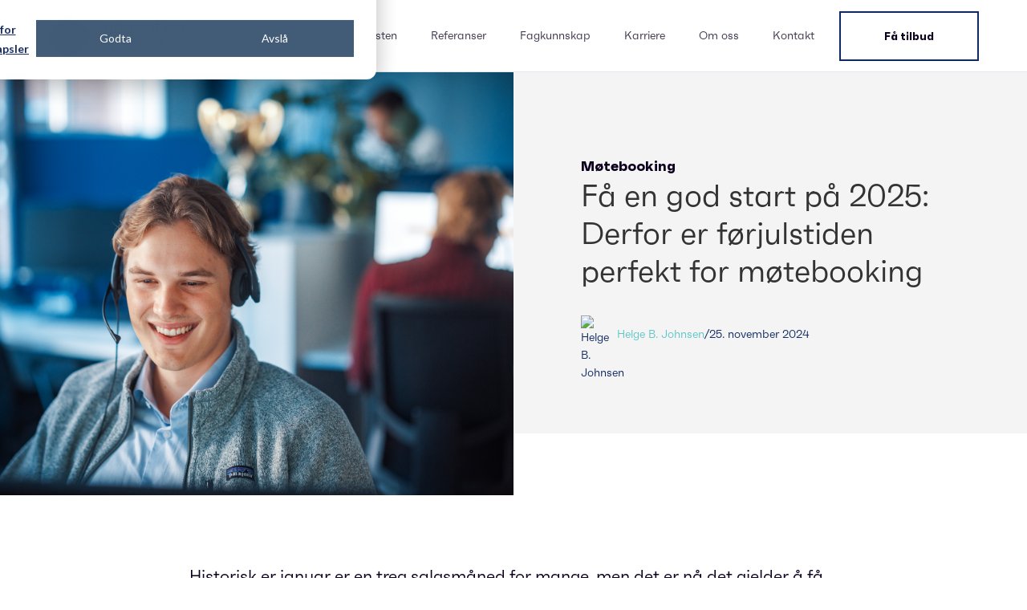

--- FILE ---
content_type: text/html; charset=UTF-8
request_url: https://www.innovationsupport.no/blogg/m%C3%B8tebooking-f%C3%B8rjulstiden
body_size: 13189
content:
<!doctype html><html lang="no"><head><script type="application/javascript" id="hs-cookie-banner-scan" data-hs-allowed="true" src="/_hcms/cookie-banner/auto-blocking.js?portalId=3410758&amp;domain=www.innovationsupport.no"></script>
    <meta charset="utf-8">
    <title>Få en god start på 2025: Derfor er førjulstiden perfekt for møtebooking</title>
		
		  <link rel="shortcut icon" href="https://www.innovationsupport.no/hubfs/merkevare/favicon/is-favicon.png">
		
    <meta name="description" content="Mange dropper salgsmøter i desember og starter året på null. Les hvordan vi bruker førjulsperioden effektivt til å sikre møter og en sterk start på det nye året.">
    
		
    
<meta name="viewport" content="width=device-width, initial-scale=1">

    <script src="/hs/hsstatic/jquery-libs/static-1.4/jquery/jquery-1.11.2.js"></script>
<script>hsjQuery = window['jQuery'];</script>
    <meta property="og:description" content="Mange dropper salgsmøter i desember og starter året på null. Les hvordan vi bruker førjulsperioden effektivt til å sikre møter og en sterk start på det nye året.">
    <meta property="og:title" content="Få en god start på 2025: Derfor er førjulstiden perfekt for møtebooking">
    <meta name="twitter:description" content="Mange dropper salgsmøter i desember og starter året på null. Les hvordan vi bruker førjulsperioden effektivt til å sikre møter og en sterk start på det nye året.">
    <meta name="twitter:title" content="Få en god start på 2025: Derfor er førjulstiden perfekt for møtebooking">

    

    
    <style>
a.cta_button{-moz-box-sizing:content-box !important;-webkit-box-sizing:content-box !important;box-sizing:content-box !important;vertical-align:middle}.hs-breadcrumb-menu{list-style-type:none;margin:0px 0px 0px 0px;padding:0px 0px 0px 0px}.hs-breadcrumb-menu-item{float:left;padding:10px 0px 10px 10px}.hs-breadcrumb-menu-divider:before{content:'›';padding-left:10px}.hs-featured-image-link{border:0}.hs-featured-image{float:right;margin:0 0 20px 20px;max-width:50%}@media (max-width: 568px){.hs-featured-image{float:none;margin:0;width:100%;max-width:100%}}.hs-screen-reader-text{clip:rect(1px, 1px, 1px, 1px);height:1px;overflow:hidden;position:absolute !important;width:1px}
</style>


	<script type="application/ld+json" class="test">
	{
		"@context": "https://schema.org",
		"@type": "BlogPosting",
		"headline": "Få en god start på 2025: Derfor er førjulstiden perfekt for møtebooking",
		"image": [
			"https://3410758.fs1.hubspotusercontent-na1.net/hubfs/3410758/bilder/bildebank/2022/Innovation2022-7.jpg"
		 ],
		"mainEntityOfPage": {
			"@type": "WebPage",
			"@id": "https://www.innovationsupport.no/blogg/møtebooking-førjulstiden"
		},
		"datePublished": "2024-10-01",
		"dateModified": "2024-10-01"
	}
	</script>
	
<link rel="stylesheet" href="https://www.innovationsupport.no/hubfs/hub_generated/template_assets/1/164583724821/1764146443517/template_main.min.css">
<link rel="stylesheet" href="https://cdnjs.cloudflare.com/ajax/libs/font-awesome/5.15.1/css/all.min.css">
<link rel="stylesheet" href="https://www.innovationsupport.no/hubfs/hub_generated/template_assets/1/165124406440/1764146448623/template_child.css">
<link rel="stylesheet" href="https://www.innovationsupport.no/hubfs/hub_generated/module_assets/1/165123392652/1763728542412/module_Header.min.css">
<link rel="stylesheet" href="https://7052064.fs1.hubspotusercontent-na1.net/hubfs/7052064/hub_generated/module_assets/1/-2712622/1767118796504/module_search_input.min.css">

<style>
  #hs_cos_wrapper_site_search .hs-search-field__bar>form {}

#hs_cos_wrapper_site_search .hs-search-field__bar>form>label {}

#hs_cos_wrapper_site_search .hs-search-field__bar>form>.hs-search-field__input {}

#hs_cos_wrapper_site_search .hs-search-field__button {}

#hs_cos_wrapper_site_search .hs-search-field__button:hover,
#hs_cos_wrapper_site_search .hs-search-field__button:focus {}

#hs_cos_wrapper_site_search .hs-search-field__button:active {}

#hs_cos_wrapper_site_search .hs-search-field--open .hs-search-field__suggestions {}

#hs_cos_wrapper_site_search .hs-search-field--open .hs-search-field__suggestions a {}

#hs_cos_wrapper_site_search .hs-search-field--open .hs-search-field__suggestions a:hover {}

</style>

<link rel="stylesheet" href="https://www.innovationsupport.no/hubfs/hub_generated/module_assets/1/166420484276/1744236602092/module_Icon_Share.min.css">
<link rel="stylesheet" href="https://www.innovationsupport.no/hubfs/hub_generated/module_assets/1/167028639367/1748253769445/module_Subscription_Form.min.css">
<link rel="stylesheet" href="https://www.innovationsupport.no/hubfs/hub_generated/module_assets/1/165123494187/1744236594234/module_Footer.min.css">
<style>
@font-face {
  font-family: "Faktum";
  src: url("https://www.innovationsupport.no/hubfs/Faktum-Regular.woff") format("woff");
  font-display: swap;
  font-weight: 400;
}

@font-face {
  font-family: "Faktum";
  src: url("https://www.innovationsupport.no/hubfs/Faktum-Bold.woff") format("woff");
  font-display: swap;
  font-weight: 700;
}
</style>

<style>
  @font-face {
    font-family: "Roboto";
    font-weight: 400;
    font-style: normal;
    font-display: swap;
    src: url("/_hcms/googlefonts/Roboto/regular.woff2") format("woff2"), url("/_hcms/googlefonts/Roboto/regular.woff") format("woff");
  }
  @font-face {
    font-family: "Roboto";
    font-weight: 700;
    font-style: normal;
    font-display: swap;
    src: url("/_hcms/googlefonts/Roboto/700.woff2") format("woff2"), url("/_hcms/googlefonts/Roboto/700.woff") format("woff");
  }
  @font-face {
    font-family: "Roboto";
    font-weight: 700;
    font-style: normal;
    font-display: swap;
    src: url("/_hcms/googlefonts/Roboto/700.woff2") format("woff2"), url("/_hcms/googlefonts/Roboto/700.woff") format("woff");
  }
</style>

<!-- Editor Styles -->
<style id="hs_editor_style" type="text/css">
.footer-global-row-0-force-full-width-section > .row-fluid {
  max-width: none !important;
}
/* HubSpot Non-stacked Media Query Styles */
@media (min-width:768px) {
  .footer-global-row-0-vertical-alignment > .row-fluid {
    display: -ms-flexbox !important;
    -ms-flex-direction: row;
    display: flex !important;
    flex-direction: row;
  }
  .footer-global-module-1-vertical-alignment {
    display: -ms-flexbox !important;
    -ms-flex-direction: column !important;
    -ms-flex-pack: center !important;
    display: flex !important;
    flex-direction: column !important;
    justify-content: center !important;
  }
  .footer-global-module-1-vertical-alignment > div {
    flex-shrink: 0 !important;
  }
}
/* HubSpot Styles (default) */
.footer-global-row-0-padding {
  padding-top: 0px !important;
  padding-bottom: 0px !important;
  padding-left: 0px !important;
  padding-right: 0px !important;
}
</style>
    <script type="application/ld+json">
{
  "mainEntityOfPage" : {
    "@type" : "WebPage",
    "@id" : "https://www.innovationsupport.no/blogg/møtebooking-førjulstiden"
  },
  "author" : {
    "name" : "Helge B. Johnsen",
    "url" : "https://www.innovationsupport.no/blogg/author/helge-b-johnsen",
    "@type" : "Person"
  },
  "headline" : "Få en god start på 2025: Derfor er førjulstiden perfekt for møtebooking",
  "datePublished" : "2024-11-25T07:00:00.000Z",
  "dateModified" : "2024-11-25T11:58:25.877Z",
  "publisher" : {
    "name" : "Innovation Support AS",
    "logo" : {
      "url" : "https://cdn2.hubspot.net/hubfs/3410758/merkevare/logo/innovationsupport-logo-01.svg",
      "@type" : "ImageObject"
    },
    "@type" : "Organization"
  },
  "@context" : "https://schema.org",
  "@type" : "BlogPosting",
  "image" : [ "https://3410758.fs1.hubspotusercontent-na1.net/hubfs/3410758/bilder/bildebank/2022/Innovation2022-7.jpg" ]
}
</script>


  <script data-search_input-config="config_site_search" type="application/json">
  {
    "autosuggest_results_message": "Resultater for \u201C[[search_term]]\u201D",
    "autosuggest_no_results_message": "Det finnes ingen automatisk foresl\u00E5tte resultater for \"[[search_term]]\"",
    "sr_empty_search_field_message": "Det finnes ingen forslag fordi s\u00F8kefeltet er tomt.",
    "sr_autosuggest_results_message": "Det finnes for \u00F8yeblikket [[number_of_results]] automatisk foresl\u00E5tte resultater for [[search_term]]. Naviger til resultatlisten ved \u00E5 trykke p\u00E5 piltast ned, eller trykk p\u00E5 Enter for \u00E5 s\u00F8ke etter alle resultater.",
    "sr_search_field_aria_label": "Dette er et s\u00F8kefelt med en tilh\u00F8rende funksjon for automatiske forslag.",
    "sr_search_button_aria_label": "S\u00F8k"
  }
  </script>

  <script id="hs-search-input__valid-content-types" type="application/json">
    [
      
        "SITE_PAGE",
      
        "LANDING_PAGE",
      
        "BLOG_POST",
      
        "LISTING_PAGE",
      
        "KNOWLEDGE_ARTICLE",
      
        "HS_CASE_STUDY"
      
    ]
  </script>


    
<!--  Added by GoogleAnalytics integration -->
<script>
var _hsp = window._hsp = window._hsp || [];
_hsp.push(['addPrivacyConsentListener', function(consent) { if (consent.allowed || (consent.categories && consent.categories.analytics)) {
  (function(i,s,o,g,r,a,m){i['GoogleAnalyticsObject']=r;i[r]=i[r]||function(){
  (i[r].q=i[r].q||[]).push(arguments)},i[r].l=1*new Date();a=s.createElement(o),
  m=s.getElementsByTagName(o)[0];a.async=1;a.src=g;m.parentNode.insertBefore(a,m)
})(window,document,'script','//www.google-analytics.com/analytics.js','ga');
  ga('create','UA-59050755-1','auto');
  ga('send','pageview');
}}]);
</script>

<!-- /Added by GoogleAnalytics integration -->


<!-- Google Tag Manager -->
<script>(function(w,d,s,l,i){w[l]=w[l]||[];w[l].push({'gtm.start':
new Date().getTime(),event:'gtm.js'});var f=d.getElementsByTagName(s)[0],
j=d.createElement(s),dl=l!='dataLayer'?'&l='+l:'';j.async=true;j.src=
'https://www.googletagmanager.com/gtm.js?id='+i+dl;f.parentNode.insertBefore(j,f);
})(window,document,'script','dataLayer','GTM-PD9XSWD');</script>
<!-- End Google Tag Manager -->

<meta name="google-site-verification" content="f2tOl71z9DIyTOtJs4o4I4TbaEX2jQ6623AQ43bP61U">

<meta name="facebook-domain-verification" content="za6e3yq4alle7q7h1cg3k9yo6953by">

<script async src="https://tag.clearbitscripts.com/v1/pk_26af4d677c45fa03973b1d2c025b4256/tags.js" referrerpolicy="strict-origin-when-cross-origin"></script>


<link rel="amphtml" href="https://www.innovationsupport.no/blogg/møtebooking-førjulstiden?hs_amp=true">

<meta property="og:image" content="https://www.innovationsupport.no/hubfs/bilder/bildebank/2022/Innovation2022-7.jpg">
<meta property="og:image:width" content="4000">
<meta property="og:image:height" content="2668">
<meta property="og:image:alt" content="Møtebooking i førjulstiden">
<meta name="twitter:image" content="https://www.innovationsupport.no/hubfs/bilder/bildebank/2022/Innovation2022-7.jpg">
<meta name="twitter:image:alt" content="Møtebooking i førjulstiden">

<meta property="og:url" content="https://www.innovationsupport.no/blogg/møtebooking-førjulstiden">
<meta name="twitter:card" content="summary_large_image">

<link rel="canonical" href="https://www.innovationsupport.no/blogg/møtebooking-førjulstiden">

<meta property="og:type" content="article">
<link rel="alternate" type="application/rss+xml" href="https://www.innovationsupport.no/blogg/rss.xml">
<meta name="twitter:domain" content="www.innovationsupport.no">
<script src="//platform.linkedin.com/in.js" type="text/javascript">
    lang: no_NO
</script>

<meta http-equiv="content-language" content="no">







  <meta name="generator" content="HubSpot"></head>
	
	
	
	
	
	
	
	
	

	
	
	  
	
	
		
  <body class="template-header-default">
    <div class="body-wrapper   hs-content-id-5401926111 hs-blog-post hs-blog-id-5231725876">
		  
			
			<div data-global-resource-path="InnovationSupport_Hatch/templates/partials/header.html">
  <a href="#main-content" class="header_skip">Skip to content</a>

 


  

		

  













<header>
	
	
		
	
	
	
	
	<div class="header header-sticky-scroll border-b bg-white text-default">
		<div class="container h-full">
			<div class="flex items-stretch justify-between h-full">
				<div class="flex items-center py-2">
					<div class="header-logo relative">
						
              
              
                
              
               
              <img src="https://www.innovationsupport.no/hubfs/Innovation%20Support/images/innovationsupport-logo-01.svg" alt="innovationsupport-logo-01" loading="lazy" width="170" height="56" style="max-width: 100%; height: auto;">
            
            
            <a href="https://www.innovationsupport.no?hsLang=no" class="stretched-link"></a>
            
					</div>
					<div class="header-inverted-logo relative">
            
              
              
                
              
               
              <img src="https://www.innovationsupport.no/hubfs/Innovation%20Support/images/innovationsupport-logo-01.svg" alt="innovationsupport-logo-01" loading="lazy" width="170" height="56" style="max-width: 100%; height: auto;">
            
						
            <a href="https://www.innovationsupport.no?hsLang=no" class="stretched-link"></a>
            
					</div>
				</div>
				<div class="header-menu inline-flex items-center mb:ml-4 flex-row-reverse ds:flex-row">
					
					
						<div class="hs-menu-wrapper tb:mr-8">

							
							<ul>
								
								
								  
									<li class="hs-menu-item hs-menu-depth-1   "><a href="https://www.innovationsupport.no/tjenesten">Tjenesten</a>
										
										
										
	
	
    
				
    
	
	

									</li>
								
								  
									<li class="hs-menu-item hs-menu-depth-1   "><a href="https://www.innovationsupport.no/referanser">Referanser</a>
										
										
										
	
	
    
				
    
	
	

									</li>
								
								  
									<li class="hs-menu-item hs-menu-depth-1  hs-item-has-children has-mega-menu"><a href="">Fagkunnskap</a>
										
										
											<ul class="hs-menu-children-wrapper">
												
													<li class="hs-menu-item hs-menu-depth-2  hs-item-has-children"><a href="">Guider</a>
														
														<ul class="hs-menu-children-wrapper">
															
																<li class="hs-menu-item hs-menu-depth-3  "><a href="https://www.innovationsupport.no/outsourcing">Outsourcing av møtebooking</a>
																	
																	
																	
															  </li>
															
																<li class="hs-menu-item hs-menu-depth-3  "><a href="https://www.innovationsupport.no/møtebooking">En guide til møtebooking</a>
																	
																	
																	
															  </li>
															
																<li class="hs-menu-item hs-menu-depth-3  "><a href="https://www.innovationsupport.no/møtebooking-guide">Sett fart på salget med møtebooking</a>
																	
																	
																	
															  </li>
															
														</ul>
										        
												  </li>
												
													<li class="hs-menu-item hs-menu-depth-2  hs-item-has-children"><a href="">Artikler</a>
														
														<ul class="hs-menu-children-wrapper">
															
																<li class="hs-menu-item hs-menu-depth-3  "><a href="https://www.innovationsupport.no/blogg">Les våre artikler</a>
																	
																	
																	
															  </li>
															
														</ul>
										        
												  </li>
												
													<li class="hs-menu-item hs-menu-depth-2  hs-item-has-children"><a href="">Kundehistorier</a>
														
														<ul class="hs-menu-children-wrapper">
															
																<li class="hs-menu-item hs-menu-depth-3  "><a href="https://www.innovationsupport.no/referanser">Les våre kundehistorier</a>
																	
																	
																	
															  </li>
															
														</ul>
										        
												  </li>
												
													<li class="hs-menu-item hs-menu-depth-2  hs-item-has-children"><a href="">Webinar</a>
														
														<ul class="hs-menu-children-wrapper">
															
																<li class="hs-menu-item hs-menu-depth-3  "><a href="">Last ned webinaropptak</a>
																	
																	
																	
															  </li>
															
														</ul>
										        
												  </li>
												
											</ul>
										
										
	
	
    
				
				<div class="mega-menu absolute left-0 w-full">

					
						<div class="absolute left-0 top-0 w-full h-full bg-secondary-500 opacity-100"></div>
					

					<div class="relative container">
						<div class="tb:flex item-top tb:flex-wrap -mx-8">

							
							
							<div class="tb:w-3/12 px-8 pt-12 pb-12 text-white heading-white text-left inherit ">


								
								
								<div class="">

									
										
									

									
									
										<h4 class="text-xl tracking-widest">Guider</h4>
									
									

									
									
										<div class="footer-vertical-menu"><span id="hs_cos_wrapper_hatch_header_" class="hs_cos_wrapper hs_cos_wrapper_widget hs_cos_wrapper_type_simple_menu" style="" data-hs-cos-general-type="widget" data-hs-cos-type="simple_menu"><div id="hs_menu_wrapper_hatch_header_" class="hs-menu-wrapper active-branch flyouts hs-menu-flow-horizontal" role="navigation" data-sitemap-name="" data-menu-id="" aria-label="Navigation Menu">
 <ul role="menu">
  <li class="hs-menu-item hs-menu-depth-1" role="none"><a href="https://www.innovationsupport.no/outsourcing" role="menuitem" target="_self">Outsourcing av møtebooking</a></li>
  <li class="hs-menu-item hs-menu-depth-1" role="none"><a href="https://www.innovationsupport.no/møtebooking" role="menuitem" target="_self">En guide til møtebooking</a></li>
  <li class="hs-menu-item hs-menu-depth-1" role="none"><a href="https://www.innovationsupport.no/møtebooking-guide" role="menuitem" target="_self">Sett fart på salget med møtebooking</a></li>
 </ul>
</div></span></div>
									

									
									
									

								</div>
								
								

							</div>
							
							<div class="tb:w-3/12 px-8 pt-12 pb-12 text-white heading-white text-left inherit ">


								
								
								<div class="">

									
										
									

									
									
										<h4 class="text-xl tracking-widest">Artikler</h4>
									
									

									
									
										<div class="footer-vertical-menu"><span id="hs_cos_wrapper_hatch_header_" class="hs_cos_wrapper hs_cos_wrapper_widget hs_cos_wrapper_type_simple_menu" style="" data-hs-cos-general-type="widget" data-hs-cos-type="simple_menu"><div id="hs_menu_wrapper_hatch_header_" class="hs-menu-wrapper active-branch flyouts hs-menu-flow-horizontal" role="navigation" data-sitemap-name="" data-menu-id="" aria-label="Navigation Menu">
 <ul role="menu">
  <li class="hs-menu-item hs-menu-depth-1" role="none"><a href="https://www.innovationsupport.no/blogg" role="menuitem" target="_self">Les våre artikler</a></li>
  <li class="hs-menu-item hs-menu-depth-1" role="none"><a href="javascript:void(0);" role="menuitem" target="_self"></a></li>
 </ul>
</div></span></div>
									

									
									
									

								</div>
								
								

							</div>
							
							<div class="tb:w-3/12 px-8 pt-12 pb-12 text-white heading-white text-left inherit ">


								
								
								<div class="">

									
										
									

									
									
										<h4 class="text-xl tracking-widest">Kundehistorier</h4>
									
									

									
									
										<div class="footer-vertical-menu"><span id="hs_cos_wrapper_hatch_header_" class="hs_cos_wrapper hs_cos_wrapper_widget hs_cos_wrapper_type_simple_menu" style="" data-hs-cos-general-type="widget" data-hs-cos-type="simple_menu"><div id="hs_menu_wrapper_hatch_header_" class="hs-menu-wrapper active-branch flyouts hs-menu-flow-horizontal" role="navigation" data-sitemap-name="" data-menu-id="" aria-label="Navigation Menu">
 <ul role="menu">
  <li class="hs-menu-item hs-menu-depth-1" role="none"><a href="https://www.innovationsupport.no/referanser" role="menuitem" target="_self">Les våre kundehistorier</a></li>
 </ul>
</div></span></div>
									

									
									
									

								</div>
								
								

							</div>
							
							<div class="tb:w-3/12 px-8 pt-12 pb-12 text-white heading-white text-left inherit ">


								
								
								<div class="">

									
										
									

									
									
										<h4 class="text-xl tracking-widest">Webinar</h4>
									
									

									
									
										<div class="footer-vertical-menu"><span id="hs_cos_wrapper_hatch_header_" class="hs_cos_wrapper hs_cos_wrapper_widget hs_cos_wrapper_type_simple_menu" style="" data-hs-cos-general-type="widget" data-hs-cos-type="simple_menu"><div id="hs_menu_wrapper_hatch_header_" class="hs-menu-wrapper active-branch flyouts hs-menu-flow-horizontal" role="navigation" data-sitemap-name="" data-menu-id="" aria-label="Navigation Menu">
 <ul role="menu">
  <li class="hs-menu-item hs-menu-depth-1" role="none"><a href="https://www.innovationsupport.no/webinaropptak/slik-lykkes-proffene-med-b2b-motebooking" role="menuitem" target="_self">Last ned webinaropptak</a></li>
 </ul>
</div></span></div>
									

									
									
									

								</div>
								
								

							</div>
							
							

						</div>
					</div>

				</div>
				
    
	
	

									</li>
								
								  
									<li class="hs-menu-item hs-menu-depth-1   "><a href="https://www.innovationsupport.no/karriere">Karriere</a>
										
										
										
	
	
    
				
    
	
	

									</li>
								
								  
									<li class="hs-menu-item hs-menu-depth-1   "><a href="https://www.innovationsupport.no/om-oss">Om oss</a>
										
										
										
	
	
    
				
    
	
	

									</li>
								
								  
									<li class="hs-menu-item hs-menu-depth-1   "><a href="https://www.innovationsupport.no/kontakt">Kontakt</a>
										
										
										
	
	
    
				
    
	
	

									</li>
								
								
								<li class="tb:hidden ">
									
									  <a href="https://www.innovationsupport.no/tilbud?hsLang=no" class=" btn btn-m btn-outline btn-secondary text-base fill-base text-white">Få tilbud</a>
								</li>
								
								
							</ul>
							
						</div>
					
					
					<div class="header-menu-right flex items-center py-4">
						
							<div class="header_language-switcher-wrapper"></div>
						
						
            
							
              <a href="https://www.innovationsupport.no/tilbud?hsLang=no" class=" ml-4 tb:ml-12 header-btn btn btn-m btn-outline btn-secondary text-base fill-base">Få tilbud</a>
							
						
					</div>
					
				</div>
			</div>
		</div>
	</div>
	

</header>

		
			<div class="header-hidden hidden">
				
			</div>

			<div class="header-search-trigger flex items-center hidden">
				<svg version="1.0" xmlns="http://www.w3.org/2000/svg" viewbox="0 0 512 512" aria-hidden="true"><g id="search1_layer"><path d="M505 442.7L405.3 343c-4.5-4.5-10.6-7-17-7H372c27.6-35.3 44-79.7 44-128C416 93.1 322.9 0 208 0S0 93.1 0 208s93.1 208 208 208c48.3 0 92.7-16.4 128-44v16.3c0 6.4 2.5 12.5 7 17l99.7 99.7c9.4 9.4 24.6 9.4 33.9 0l28.3-28.3c9.4-9.4 9.4-24.6.1-34zM208 336c-70.7 0-128-57.2-128-128 0-70.7 57.2-128 128-128 70.7 0 128 57.2 128 128 0 70.7-57.2 128-128 128z" /></g></svg>
			</div>

			<div class="header-search">
				<div class="relative">
					<div class="header-search_top block absolute">
						<div class="header-search-close">
							<div class="hamburger hamburger--slider js-hamburger is-active flex items-center justify-center h-full">
								<div class="hamburger-box">
									<div class="hamburger-inner"></div>
								</div>
							</div>
						</div>
					</div>
					<div id="hs_cos_wrapper_site_search" class="hs_cos_wrapper hs_cos_wrapper_widget hs_cos_wrapper_type_module" style="" data-hs-cos-general-type="widget" data-hs-cos-type="module">












  












<div class="hs-search-field">
    <div class="hs-search-field__bar hs-search-field__bar--button-inline  ">
      <form data-hs-do-not-collect="true" class="hs-search-field__form" action="/hs-search-results">

        <label class="hs-search-field__label show-for-sr" for="site_search-input">Dette er et søkefelt med en tilhørende funksjon for automatiske forslag.</label>

        <input role="combobox" aria-expanded="false" aria-controls="autocomplete-results" aria-label="Dette er et søkefelt med en tilhørende funksjon for automatiske forslag." type="search" class="hs-search-field__input" id="site_search-input" name="q" autocomplete="off" aria-autocomplete="list" placeholder="Søk">

        
          
            <input type="hidden" name="type" value="SITE_PAGE">
          
        
          
        
          
            <input type="hidden" name="type" value="BLOG_POST">
          
        
          
            <input type="hidden" name="type" value="LISTING_PAGE">
          
        
          
        
          
        

        

        <button class="hs-search-field__button " aria-label="Søk">
          <span id="hs_cos_wrapper_site_search_" class="hs_cos_wrapper hs_cos_wrapper_widget hs_cos_wrapper_type_icon" style="" data-hs-cos-general-type="widget" data-hs-cos-type="icon"><svg version="1.0" xmlns="http://www.w3.org/2000/svg" viewbox="0 0 512 512" aria-hidden="true"><g id="search2_layer"><path d="M505 442.7L405.3 343c-4.5-4.5-10.6-7-17-7H372c27.6-35.3 44-79.7 44-128C416 93.1 322.9 0 208 0S0 93.1 0 208s93.1 208 208 208c48.3 0 92.7-16.4 128-44v16.3c0 6.4 2.5 12.5 7 17l99.7 99.7c9.4 9.4 24.6 9.4 33.9 0l28.3-28.3c9.4-9.4 9.4-24.6.1-34zM208 336c-70.7 0-128-57.2-128-128 0-70.7 57.2-128 128-128 70.7 0 128 57.2 128 128 0 70.7-57.2 128-128 128z" /></g></svg></span>
           </button>
        <div class="hs-search-field__suggestions-container ">
          <ul id="autocomplete-results" role="listbox" aria-label="term" class="hs-search-field__suggestions">
            
              <li role="option" tabindex="-1" aria-posinset="1" aria-setsize="0" class="results-for show-for-sr">Det finnes ingen forslag fordi søkefeltet er tomt.</li>
            
          </ul>
        </div>
      </form>
    </div>
    <div id="sr-messenger" class="hs-search-sr-message-container show-for-sr" role="status" aria-live="polite" aria-atomic="true">
    </div>
</div>

</div>
				</div>
			</div>

		
	

</div>
			
			
			<div id="main-content">
				


<div class="blog-template-02">
	
	
	
	<div class="flex flex-col w-full">
		<div class="flex flex-wrap tb:flex-nowrap w-full row-fluid">
			
				<div class="blog-post-02_featured-img w-full tb:w-1/2">
					<img src="https://www.innovationsupport.no/hubfs/bilder/bildebank/2022/Innovation2022-7.jpg" loading="lazy" class="" width="100%" alt="Møtebooking i førjulstiden">
				</div>
			
			<div class="blog-post-02_outer-container grid w-full">
        <div class="grid p-4 py-12 tb:px-6 ds:px-16 my-auto">
          <div class="flex flex-col w-full justify-center">
             
              <div class="blog-post_tags inline-flex items-center">
                
                  <a class="blog-post-02_tag-link" href="https://www.innovationsupport.no/blogg/tag/møtebooking">Møtebooking</a>
                
              </div>
              

            <h2 class="blog-post-02_blog-title block mb-6">Få en god start på 2025: Derfor er førjulstiden perfekt for møtebooking</h2>
            <div class="blog-post-02_heading-text inline-flex gap-2 items-center text-secondary">
              <div class="blog-post-02_header-author-img">
                <img src="https://app.hubspot.com/settings/avatar/1ea49236d6174e1a3bce9ed8145ad7bf" alt="Helge B. Johnsen" class="blog-post-01_author-img">
              </div>
              <div class="flex flex-wrap gap-x-2">
                
                  <a href="https://www.innovationsupport.no/blogg/author/helge-b-johnsen" class="">
                    Helge B. Johnsen
                  </a>
                
                <div>
                  /
                </div>
                <p>
                  25. november 2024
                </p>
              </div>

            </div>
          </div>
        </div>
			</div>
		</div>
		
		<div class="mt-12 flex w-full justify-center container mb-16 tb:mb-20">
			<div class="flex blog-post-02_max-width">
        
				<div class="blog-post-02_body-content w-full p-4">
					<div class="toc-content content-wrapper">
						<span id="hs_cos_wrapper_post_body" class="hs_cos_wrapper hs_cos_wrapper_meta_field hs_cos_wrapper_type_rich_text" style="" data-hs-cos-general-type="meta_field" data-hs-cos-type="rich_text"><p>Historisk er januar er en treg salgsmåned for mange, men det er nå det gjelder å få en god start på det nye året, slik at du ligger et skritt foran konkurrentene dine.&nbsp;</p>
<p style="font-size: 20px;"><!--more--><span style="color: #0d001f;">Tiden før 2025 brukes til å «close» 2024. </span></p>
<p style="font-size: 20px;"><span style="color: #0d001f;">I januar henger ofte juleferien fortsatt igjen i kroppen og det kan være vanskelig å komme i gang med arbeidsoppgavene.&nbsp; </span></p>
<p style="font-size: 20px;"><span style="color: #0d001f;">2025 kan likevel bli ditt år, men da må du være proaktiv! </span></p>
<p style="font-size: 20px;"><span style="color: #0d001f;">Selv om det nærmer seg juletider, kan du likevel ikke gå helt i «julemodus». Bruk litt førjulstiden til å tenke litt på det det nye året som kommer etter jul.&nbsp;</span></p>
<p style="font-size: 20px; font-weight: normal;"><strong><span style="color: #0d001f;">Vit også at du ikke er alene om å oppleve en negativ trend som går igjen i så å si alle bedrifter her til lands.</span></strong></p>
<p style="font-size: 20px;"><span style="color: #0d001f;">Et nytt år er straks i gang, og du skal tilbake på jobb igjen. </span></p>
<p style="font-size: 20px;"><span style="color: #0d001f;">I år som i fjor blir mange av oss møtt av det samme: en tom kalender. Ingen gode avtaler å følge opp, ingen prospekter i pipeline og ingen tydelig plan for hvordan du skal gripe an prosjektene dine. </span></p>
<p style="font-size: 20px;"><span style="color: #0d001f;">Dette gjør det vanskelig å få opp motivasjonen og sette i gang med de viktigste arbeidsoppgavene.</span></p>
<p style="font-size: 20px;"><span style="color: #0d001f;">I stedet distraherer du deg med mindre viktige oppgaver, som å svare på ikke-viktige e-poster fra eksisterende kunder, rydde desktopen, printe ut skjemaer og vaske skrivebordet ditt.</span></p>
<p style="font-size: 20px;"><span style="color: #0d001f;">Dette mønstret må du bryte ut av, kom heller i gang med møtebookingen så raskt som mulig. Det du får til i januar kan sette standarden for resten av året.</span></p>
<p style="font-size: 20px;">&nbsp;</p>
<h3 style="font-size: 30px;"><strong>For stort fokus på å «close» før juleferien</strong></h3>
<p style="font-size: 20px;">Det som er hovedfokus for mange som jobber med salg i desember er å «close» flest mulig kunder før du tar juleferie. Budsjetter skal oppnås, salgsrekorder skal knuses og avtaler skal innhentes, slik at du kan gå ferien i møte med god samvittighet.</p>
<p style="font-size: 20px;">Dette er absolutt ingen dårlig innstilling, og det gjør at desember for mange er en av de mest motiverende månedene å være på jobb.</p>
<p style="font-size: 20px;">Det du likevel ikke må glemme er at det kommer en ny salgsmåned i januar, med nye budsjetter du skal klare. Da er det tøft å komme tilbake etter en lang juleferie med en helt blank kalender. Allikevel er det ingen grunn til å fortvile om dette er situasjonen du befinner deg i.</p>
<p style="font-size: 20px;">Det er fortsatt ikke for sent å gjøre januar til en god salgsmåned.</p>
<p style="font-size: 20px;">Det handler om å løfte opp telefonrøret, og begynne å ta de kalde telefonsamtalene allerede i dag. Brett opp ermene, og tving deg selv til å ta fatt på de arbeidsoppgavene som faktisk er viktige. Selv om det er tungt, vil du absolutt få belønning for strevet.</p>
<p style="font-size: 20px;">&nbsp;</p>
<h3 style="font-size: 30px;"><strong>Bygg opp en pipeline</strong></h3>
<p style="font-size: 20px;">Når du først sitter i den situasjonen at du har en tom kalender i januar, er det viktigste du kan gjøre å begynne å bygge opp en pipeline så raskt som mulig.</p>
<p style="font-size: 20px;">Kanskje er det noen kunder du pratet med før ferien som ennå ikke har landet på en beslutning?</p>
<p style="font-size: 20px;">Begynn med å ringe disse. Selv om sjansen er stor for at de har rukket å bli kalde i løpet av ferien, så kan det hende de kan tines opp igjen.</p>
<p style="font-size: 20px;">I tillegg til eksisterende oppfølginger må du begynne å ta de kalde telefonene. Lag deg nye lister, og sett deg et mål om hvor mange du skal ringe i løp av dagen! Det essensielle her er å få opp aktivitetsnivået. Aktivitet, aktivitet og aktivitet!</p>
<p style="font-size: 20px;"><strong>Du må få nye avtaler i kalenderen din.</strong></p>
<p style="font-size: 20px;">Før du vet ordet av det har det blitt mars, og da er første kvartal nesten over. Derfor må du utnytte årets første måned, for at de påfølgende månedene skal bli gode. På mange måter vil jeg påstå at årets første fire uker er de viktigste for hele året.</p>
<p style="font-size: 20px;"><strong>Les mer: <a href="/blogg/bygg-pipeline-gjennom-m%C3%B8tebooking" rel="noopener" target="_blank">Hvordan bygge pipeline gjennom møtebooking</a></strong></p>
<p style="font-size: 20px;">Dersom du har hadde en tung start på 2022, bør du allerede nå tenke over hvordan du ønsker at 2023 skal starte.</p>
<p style="font-size: 20px;">Det at januar er en stille måned behøver ikke å være en sannhet som følger deg til evig tid. Du har nå tid til å planlegge at januar 2023 skal bli den beste måneden «ever».</p>
<p style="font-size: 20px;"><strong>Før du avslutter dette året bør du ha fokus på følgende punkter:</strong></p>
<ul style="font-size: 20px;">
<li>Close kunder, men husk på kalenderen din for januar</li>
<li>Sørg for å ha gode leads som kan vente på deg til etter ferie</li>
<li>Ikke glem å ringe kaldt i desember – innimellom alle avtalene du følger opp på slutten av året bør du ikke være redd for å ta opp røret og kontakte helt nye prospekter</li>
<li>Forbered deg på at januar kan bli litt tung, og ikke la det bli verdens undergang om noen av leadsene dine har blitt kalde over ferien</li>
</ul>
<p style="font-size: 20px;">&nbsp;</p>
<h3 style="font-size: 30px;"><strong>Tidspress – hvordan kan du best utnytte tiden din?</strong></h3>
<p style="font-size: 20px;">Dette med tidspress er et velkjent problem hos de aller fleste bedrifter. Spesielt hos dere som jobber prosjektbasert, eller driver med konsulentvirksomhet og liknende.</p>
<p style="font-size: 20px;">Ofte blir fokus på det å ferdigstille prosjekter veldig stort, slik at du glemmer å skaffe nye kunder.</p>
<p style="font-size: 20px;">Når du da avslutter et prosjekt etter flere uker, eller kanskje måneder med intensivt arbeid sitter du plutselig på bar bakke, og må begynne å ringe kalde kunder fra scratch igjen.</p>
<p style="font-size: 20px;">Det mest ideelle ville vært om du til enhver tid hadde nye kunder og prosjekter å gripe tak i, men det er vanskelig å få til.</p>
<p style="font-size: 20px;">For hvordan kan du best utnytte tiden din? Jeg har jobbet med mange forskjellige selskap, og dette er en problemstilling som går igjen overalt.</p>
<p style="font-size: 20px;"><strong>Les mer: <a href="/blogg/denne-mentale-%C3%B8velsen-kan-gj%C3%B8re-deg-til-en-bedre-m%C3%B8tebooker" rel="noopener" target="_blank">Denne mentale øvelsen kan gjøre deg til en bedre møtebooker</a></strong></p>
<p style="font-size: 20px;">Løsningen kan være å få noen eksterne til å hjelpe deg med å bygge en god pipeline.</p>
<p style="font-size: 20px;">Mange bruker unnskyldninger som at de ikke har tid til å tenke på neste år allerede i november/desember.</p>
<p style="font-size: 20px;">De er ikke en ren salgsorganisasjon, og de driver forretningen på en annen måte. Uansett har du ingenting å tape på å alltid ha en god pipeline.</p>
<p style="font-size: 20px;">Vi i Innovation Support har solid erfaring med å bygge opp en pipeline for våre kunder, som gjennom hele året forsyner dem med nye kunder. I tillegg til å booke møter jobber vi med å bygge opp nye salgsmuligheter.&nbsp;</p>
<p style="font-size: 20px;">Nå har også hele Norge blitt vant til å gjennomføre webmøter, kanskje dette kan gi deg en mulighet til å jobbe mer effektivt og utvide det geografiske området du tradisjonelt har jobbet i?</p>
<p style="font-size: 20px;">Vil du ha en jevn strøm av nye salgsmuligheter gjennom hele året? <a href="/kontakt?hsLang=no" rel="noopener"><strong>Ta kontakt med oss allerede i dag for å få en bedre start på neste år.</strong></a></p></span>
					</div>
          	<div class="flex ds:hidden justify-center">
               <div id="hs_cos_wrapper_module_171488888112912" class="hs_cos_wrapper hs_cos_wrapper_widget hs_cos_wrapper_type_module" style="" data-hs-cos-general-type="widget" data-hs-cos-type="module"><div class=" w-full">
  <div class="icon-share_outer-container fixed ds:relative ds:grid ds:gap-6 items-center justify-center">
    
  </div>
</div></div>
            </div>
					

					
          <div class="blog-post-02_horizontal-line my-12"></div>
          <div class="blog-post-02_author-section">
            <div class="flex gap-8">
              <div class="blog-post-02_author-img-container">
                <img src="https://app.hubspot.com/settings/avatar/1ea49236d6174e1a3bce9ed8145ad7bf" alt="Helge B. Johnsen" class="blog-post-02_author-img">
              </div>
              <div>
                <h4 class="blog-post-02_author-name">
                  <a href="https://www.innovationsupport.no/blogg/author/helge-b-johnsen">Helge B. Johnsen</a>
                </h4>
                <p>
                  Helge er grunnlegger og daglig leder i Innovation Support. Han er analytisk, målrettet og brenner for salg B2B. 
                </p>
                <p class="blog-post-02_author-email">
                  <a href="mailto:helge.johnsen@innovationsupport.no">helge.johnsen@innovationsupport.no</a>
                </p>
                <p class="blog-post-02_author-linkedin">
                  <a href="https://www.linkedin.com/in/helgebharatjohnsen">LinkedIn</a> 
                </p>
              </div>
            </div>
          </div>
				</div>
			</div>
		</div>
    
    
    
    <div class="flex justify-center w-1/2 mx-auto mb-8">
      <form class="w-full relative" action="https://www.innovationsupport.no/searchpage" data-cb-wrapper="true">
        <input type="text" class="resalt-header" name="term" placeholder="Søk etter artikler" autocomplete="off">
        <button type="submit" class="fa-submit-dd">
          <i class="fa fa-search"></i>
        </button>
      </form>
    </div>
    
    <div class="container mb-8">
      <div class="row-fluid">
        <div id="hs_cos_wrapper_module_17158449032222" class="hs_cos_wrapper hs_cos_wrapper_widget hs_cos_wrapper_type_module" style="" data-hs-cos-general-type="widget" data-hs-cos-type="module"><div id="" class="">
  <div class="subscription-form" style="background-image: url(https://www.innovationsupport.no/hubfs/Innovation%20Support/images/form-subscription-bg.png); background-color:{size_type=auto, src=https://3410758.fs1.hubspotusercontent-na1.net/hubfs/3410758/Innovation%20Support/images/form-subscription-bg.png, alt=form-subscription-bg, loading=lazy, width=558, height=485, max_width=558, max_height=485};">
    <div class="subscription-form-content">
      <h3>Motta vårt nyhetsbrev om møtebooking og B2B-salg</h3>
      <div>
        <span id="hs_cos_wrapper_module_17158449032222_" class="hs_cos_wrapper hs_cos_wrapper_widget hs_cos_wrapper_type_form" style="" data-hs-cos-general-type="widget" data-hs-cos-type="form"><h3 id="hs_cos_wrapper_form_728565372_title" class="hs_cos_wrapper form-title" data-hs-cos-general-type="widget_field" data-hs-cos-type="text"></h3>

<div id="hs_form_target_form_728565372"></div>









</span>
      </div>
      <p><span><br><span style="color: #60c6c7;"></span></span></p>
    </div>
  </div>
</div></div>
      </div>
    </div>
		
    
		
	</div>
  
	
		
</div>

<style>
  .blog-post-02_max-width {
    width: 850px;
  }
  
  .blog-post-02_body-content .blog-post-02_author-linkedin > a,
  .blog-post-02_body-content .blog-post-02_author-email > a,
  .blog-post-02_body-content .blog-post-02_author-name > a{
    color: var(--secondary)!important;
  }
  
  
  .blog-post-02_body-content a {
    color: var(--primary)!important;
  }
  
  
 .fa-submit-dd {
    position: absolute;
    top: 22px;
    right: 12px;
    background-color: transparent;
    border: 0;
    cursor: pointer;
  }
  
  @media (max-width: 767px) {
    .fa-submit-dd {
       top: 17px;
    }
  }
   
  .resalt-header {
    padding-left: 18px!important;
  }
  
  
  .blog-post-02_author-name {
    font-size: 26px;
    color: var(--secondary);
    font-weight: 700;
  }
  
  .blog-post-02_body-container {
    margin: 0!important;
  }
  
  
  .blog-post-02_tag-link {
    font-size: 18px!important;
    font-weight: 700!important;
    color: #0D001F!important;
  } 
  
  .blog-post-02_blog-title {
    font-size: 38px!important;
  }
  
  @media (max-width: 991px) {
    .blog-post-02_blog-title {
      font-size: 32px!important;
    }
  }
  
  .blog-post-02_featured-img {
    width: 100%;
    min-height: 527px;
  }
  
  .blog-post-02_featured-img img {
    display: block;
    width: 100%;
    height: 100%;
    object-fit: cover;
  }
  
  .blog-post-02_outer-container {
    max-height: 450px;
    background: #f5f4f5;
  }
  
  
  
  .blog-post-02_header-author-img {
    min-width: 45px;
    max-width: 45px;
    height: 45px;
    max-height: 45px;
    display: block;
  }
  
  
  .blog-post-02_horizontal-line {
    border: 1px solid var(--secondary)!important;
  }
  
  .blog-post-02_header-author-img img {
    display: block;
    width: 100%;
    height: 100%;
    border-radius: 9999px;
    object-fit: cover;
  }
  

  .blog-post-02_heading-text {
    font-size: 14px!important;
  }
  
  
  .blog-post-02_author-img {
    min-width: 90px;
    max-width: 90px;
    height: 90px;
    max-height: 90px;
    display: block;
    border-radius: 9999px;
    object-fit: cover;
  }
  
  .blog-post-02_author-img img {
    display: block;
    width: 100%;
    height: 100%;
  }
</style>




			</div>
      
			
      <div data-global-resource-path="InnovationSupport_Hatch/templates/partials/footer.html">

  <div class="container-fluid">
<div class="row-fluid-wrapper">
<div class="row-fluid">
<div class="span12 widget-span widget-type-cell " style="" data-widget-type="cell" data-x="0" data-w="12">

<div class="row-fluid-wrapper row-depth-1 row-number-1 footer-global-row-0-padding dnd-section footer-global-row-0-force-full-width-section footer-global-row-0-vertical-alignment">
<div class="row-fluid ">
<div class="span12 widget-span widget-type-custom_widget dnd-module footer-global-module-1-vertical-alignment" style="" data-widget-type="custom_widget" data-x="0" data-w="12">
<div id="hs_cos_wrapper_footer-global-module-1" class="hs_cos_wrapper hs_cos_wrapper_widget hs_cos_wrapper_type_module" style="" data-hs-cos-general-type="widget" data-hs-cos-type="module">





  
  













<!-- <div class="container">
  <div class="footer-container"></div>
</div> -->

<footer class="relative w-full overflow-hidden ">

	
	
		
		<div class="relative footer-row pt-12 pb-2">

			
				<div class="absolute left-0 top-0 w-full h-full bg-white-500 opacity-100"></div>
			

			<div class="relative container">
				<div class="tb:flex item-top tb:flex-wrap -mx-4 text-base heading-default">

					
					
					<div class="tb:w-4/12 px-4 mb:mb-4 text-left inherit">


						
						
						<div class="">

							
								
							

							
							
							

							
							
								<div class="text-sm"><p class="mb-6"><img src="https://www.innovationsupport.no/hubfs/Innovation%20Support/images/innovationsupport-logo-01.svg" loading="lazy" alt="innovationsupport-logo-01" width="200" style="width: 200px; height: auto; max-width: 100%;" height="66"></p>
<p><img src="https://www.innovationsupport.no/hs-fs/hubfs/Innovation%20Support/logos/change-first-logo.png?width=119&amp;height=118&amp;name=change-first-logo.png" width="119" height="118" loading="lazy" alt="change-first-logo" style="height: auto; max-width: 100%; width: 119px;" srcset="https://www.innovationsupport.no/hs-fs/hubfs/Innovation%20Support/logos/change-first-logo.png?width=60&amp;height=59&amp;name=change-first-logo.png 60w, https://www.innovationsupport.no/hs-fs/hubfs/Innovation%20Support/logos/change-first-logo.png?width=119&amp;height=118&amp;name=change-first-logo.png 119w, https://www.innovationsupport.no/hs-fs/hubfs/Innovation%20Support/logos/change-first-logo.png?width=179&amp;height=177&amp;name=change-first-logo.png 179w, https://www.innovationsupport.no/hs-fs/hubfs/Innovation%20Support/logos/change-first-logo.png?width=238&amp;height=236&amp;name=change-first-logo.png 238w, https://www.innovationsupport.no/hs-fs/hubfs/Innovation%20Support/logos/change-first-logo.png?width=298&amp;height=295&amp;name=change-first-logo.png 298w, https://www.innovationsupport.no/hs-fs/hubfs/Innovation%20Support/logos/change-first-logo.png?width=357&amp;height=354&amp;name=change-first-logo.png 357w" sizes="(max-width: 119px) 100vw, 119px">&nbsp; &nbsp;<img src="https://www.innovationsupport.no/hs-fs/hubfs/Innovation%20Support/logos/third-logo.png?width=116&amp;height=116&amp;name=third-logo.png" width="116" height="116" loading="lazy" alt="third-logo" style="height: auto; max-width: 100%; width: 116px;" srcset="https://www.innovationsupport.no/hs-fs/hubfs/Innovation%20Support/logos/third-logo.png?width=58&amp;height=58&amp;name=third-logo.png 58w, https://www.innovationsupport.no/hs-fs/hubfs/Innovation%20Support/logos/third-logo.png?width=116&amp;height=116&amp;name=third-logo.png 116w, https://www.innovationsupport.no/hs-fs/hubfs/Innovation%20Support/logos/third-logo.png?width=174&amp;height=174&amp;name=third-logo.png 174w, https://www.innovationsupport.no/hs-fs/hubfs/Innovation%20Support/logos/third-logo.png?width=232&amp;height=232&amp;name=third-logo.png 232w, https://www.innovationsupport.no/hs-fs/hubfs/Innovation%20Support/logos/third-logo.png?width=290&amp;height=290&amp;name=third-logo.png 290w, https://www.innovationsupport.no/hs-fs/hubfs/Innovation%20Support/logos/third-logo.png?width=348&amp;height=348&amp;name=third-logo.png 348w" sizes="(max-width: 116px) 100vw, 116px"> &nbsp;</p>
<p>&nbsp;</p></div>
							

							
							
							

						</div>
						
						


					</div>
					
					<div class="tb:w-4/12 px-4 mb:mb-4 text-center mb:text-left">


						
						
						<div class="mb-8">

							
								
							

							
							
							

							
							
								<div class="footer-vertical-menu"><span id="hs_cos_wrapper_footer-global-module-1_" class="hs_cos_wrapper hs_cos_wrapper_widget hs_cos_wrapper_type_simple_menu" style="" data-hs-cos-general-type="widget" data-hs-cos-type="simple_menu"><div id="hs_menu_wrapper_footer-global-module-1_" class="hs-menu-wrapper active-branch flyouts hs-menu-flow-horizontal" role="navigation" data-sitemap-name="" data-menu-id="" aria-label="Navigation Menu">
 <ul role="menu">
  <li class="hs-menu-item hs-menu-depth-1" role="none"><a href="tel:4723651300" role="menuitem" target="_self">+47 236 51 300</a></li>
  <li class="hs-menu-item hs-menu-depth-1" role="none"><a href="mailto:kontakt@innovationsupport.no" role="menuitem" target="_self">kontakt@innovationsupport.no</a></li>
 </ul>
</div></span></div>
							
 
							
							
							

						</div>
						
						<div class="mb-8">

							
								
							

							
							
							

							
							
								<div class="text-sm"><p><span>Nydalsveien 36A,</span><br><span>0484 Oslo</span></p></div>
							

							
							
							

						</div>
						
						<div class="">

							
								
							

							
							
							

							
							
								<div class="text-sm"><p><span>Innovation Support AS</span><br><span>Org. nr: <span style="color: #5dc1c2;"><a href="https://www.proff.no/selskap/innovation-support-as/oslo/telefonmarkedsf%C3%B8ring/IGI895W0ZRM" rel="noopener" target="_blank" style="color: #5dc1c2;">998077028</a></span></span></p></div>
							

							
							
							

						</div>
						
						


					</div>
					
					<div class="tb:w-4/12 px-4  text-right mb:text-left">


						
						
						<div class="">

							
								
							

							
							
							

							
							
								<div class="footer-vertical-menu"><span id="hs_cos_wrapper_footer-global-module-1_" class="hs_cos_wrapper hs_cos_wrapper_widget hs_cos_wrapper_type_simple_menu" style="" data-hs-cos-general-type="widget" data-hs-cos-type="simple_menu"><div id="hs_menu_wrapper_footer-global-module-1_" class="hs-menu-wrapper active-branch flyouts hs-menu-flow-horizontal" role="navigation" data-sitemap-name="" data-menu-id="" aria-label="Navigation Menu">
 <ul role="menu">
  <li class="hs-menu-item hs-menu-depth-1" role="none"><a href="https://www.innovationsupport.no/personvern" role="menuitem" target="_self">Personvern</a></li>
  <li class="hs-menu-item hs-menu-depth-1" role="none"><a href="https://www.linkedin.com/company/innovation-support-as" role="menuitem" target="_self">LinkedIn</a></li>
  <li class="hs-menu-item hs-menu-depth-1" role="none"><a href="https://www.facebook.com/InnovationSupport/" role="menuitem" target="_self">Facebook</a></li>
 </ul>
</div></span></div>
							
 
							
							
							

						</div>
						
						


					</div>
					
					

				</div>
			</div>

			

		</div>
	  
	
		
		<div class="relative footer-row pt-2 pb-2">

			
				<div class="absolute left-0 top-0 w-full h-full bg-white-500 opacity-100"></div>
			

			<div class="relative container">
				<div class="tb:flex item-top tb:flex-wrap -mx-4 text-base heading-default">

					
					
					<div class="tb:w-full px-4  text-center mb:text-left">


						
						
						<div class="">

							
								
							

							
							
							

							
							
								<div class="text-sm"><div class="flex flex-wrap justify-center w-full gap-2">
<p><img src="https://www.innovationsupport.no/hs-fs/hubfs/Innovation%20Support/logos/gasellene-2016.png?width=112&amp;height=103&amp;name=gasellene-2016.png" width="112" height="103" loading="lazy" alt="gasellene-2016" style="height: auto; max-width: 100%; width: 112px;" srcset="https://www.innovationsupport.no/hs-fs/hubfs/Innovation%20Support/logos/gasellene-2016.png?width=56&amp;height=52&amp;name=gasellene-2016.png 56w, https://www.innovationsupport.no/hs-fs/hubfs/Innovation%20Support/logos/gasellene-2016.png?width=112&amp;height=103&amp;name=gasellene-2016.png 112w, https://www.innovationsupport.no/hs-fs/hubfs/Innovation%20Support/logos/gasellene-2016.png?width=168&amp;height=155&amp;name=gasellene-2016.png 168w, https://www.innovationsupport.no/hs-fs/hubfs/Innovation%20Support/logos/gasellene-2016.png?width=224&amp;height=206&amp;name=gasellene-2016.png 224w, https://www.innovationsupport.no/hs-fs/hubfs/Innovation%20Support/logos/gasellene-2016.png?width=280&amp;height=258&amp;name=gasellene-2016.png 280w, https://www.innovationsupport.no/hs-fs/hubfs/Innovation%20Support/logos/gasellene-2016.png?width=336&amp;height=309&amp;name=gasellene-2016.png 336w" sizes="(max-width: 112px) 100vw, 112px"></p>
<p><img src="https://www.innovationsupport.no/hs-fs/hubfs/Innovation%20Support/logos/gasellene-2018.png?width=112&amp;height=103&amp;name=gasellene-2018.png" width="112" height="103" loading="lazy" alt="gasellene-2018" style="height: auto; max-width: 100%; width: 112px;" srcset="https://www.innovationsupport.no/hs-fs/hubfs/Innovation%20Support/logos/gasellene-2018.png?width=56&amp;height=52&amp;name=gasellene-2018.png 56w, https://www.innovationsupport.no/hs-fs/hubfs/Innovation%20Support/logos/gasellene-2018.png?width=112&amp;height=103&amp;name=gasellene-2018.png 112w, https://www.innovationsupport.no/hs-fs/hubfs/Innovation%20Support/logos/gasellene-2018.png?width=168&amp;height=155&amp;name=gasellene-2018.png 168w, https://www.innovationsupport.no/hs-fs/hubfs/Innovation%20Support/logos/gasellene-2018.png?width=224&amp;height=206&amp;name=gasellene-2018.png 224w, https://www.innovationsupport.no/hs-fs/hubfs/Innovation%20Support/logos/gasellene-2018.png?width=280&amp;height=258&amp;name=gasellene-2018.png 280w, https://www.innovationsupport.no/hs-fs/hubfs/Innovation%20Support/logos/gasellene-2018.png?width=336&amp;height=309&amp;name=gasellene-2018.png 336w" sizes="(max-width: 112px) 100vw, 112px"></p>
<p><img src="https://www.innovationsupport.no/hs-fs/hubfs/Innovation%20Support/logos/gasellene-2018-1.png?width=112&amp;height=103&amp;name=gasellene-2018-1.png" width="112" height="103" loading="lazy" alt="gasellene-2018-1" style="height: auto; max-width: 100%; width: 112px;" srcset="https://www.innovationsupport.no/hs-fs/hubfs/Innovation%20Support/logos/gasellene-2018-1.png?width=56&amp;height=52&amp;name=gasellene-2018-1.png 56w, https://www.innovationsupport.no/hs-fs/hubfs/Innovation%20Support/logos/gasellene-2018-1.png?width=112&amp;height=103&amp;name=gasellene-2018-1.png 112w, https://www.innovationsupport.no/hs-fs/hubfs/Innovation%20Support/logos/gasellene-2018-1.png?width=168&amp;height=155&amp;name=gasellene-2018-1.png 168w, https://www.innovationsupport.no/hs-fs/hubfs/Innovation%20Support/logos/gasellene-2018-1.png?width=224&amp;height=206&amp;name=gasellene-2018-1.png 224w, https://www.innovationsupport.no/hs-fs/hubfs/Innovation%20Support/logos/gasellene-2018-1.png?width=280&amp;height=258&amp;name=gasellene-2018-1.png 280w, https://www.innovationsupport.no/hs-fs/hubfs/Innovation%20Support/logos/gasellene-2018-1.png?width=336&amp;height=309&amp;name=gasellene-2018-1.png 336w" sizes="(max-width: 112px) 100vw, 112px"></p>
<p><img src="https://www.innovationsupport.no/hs-fs/hubfs/Innovation%20Support/logos/gasellene-2019.png?width=112&amp;height=103&amp;name=gasellene-2019.png" width="112" height="103" loading="lazy" alt="gasellene-2019" style="height: auto; max-width: 100%; width: 112px;" srcset="https://www.innovationsupport.no/hs-fs/hubfs/Innovation%20Support/logos/gasellene-2019.png?width=56&amp;height=52&amp;name=gasellene-2019.png 56w, https://www.innovationsupport.no/hs-fs/hubfs/Innovation%20Support/logos/gasellene-2019.png?width=112&amp;height=103&amp;name=gasellene-2019.png 112w, https://www.innovationsupport.no/hs-fs/hubfs/Innovation%20Support/logos/gasellene-2019.png?width=168&amp;height=155&amp;name=gasellene-2019.png 168w, https://www.innovationsupport.no/hs-fs/hubfs/Innovation%20Support/logos/gasellene-2019.png?width=224&amp;height=206&amp;name=gasellene-2019.png 224w, https://www.innovationsupport.no/hs-fs/hubfs/Innovation%20Support/logos/gasellene-2019.png?width=280&amp;height=258&amp;name=gasellene-2019.png 280w, https://www.innovationsupport.no/hs-fs/hubfs/Innovation%20Support/logos/gasellene-2019.png?width=336&amp;height=309&amp;name=gasellene-2019.png 336w" sizes="(max-width: 112px) 100vw, 112px"></p>
<p><img src="https://www.innovationsupport.no/hs-fs/hubfs/Innovation%20Support/logos/gasellene-2020.png?width=112&amp;height=103&amp;name=gasellene-2020.png" width="112" height="103" loading="lazy" alt="gasellene-2020" style="height: auto; max-width: 100%; width: 112px;" srcset="https://www.innovationsupport.no/hs-fs/hubfs/Innovation%20Support/logos/gasellene-2020.png?width=56&amp;height=52&amp;name=gasellene-2020.png 56w, https://www.innovationsupport.no/hs-fs/hubfs/Innovation%20Support/logos/gasellene-2020.png?width=112&amp;height=103&amp;name=gasellene-2020.png 112w, https://www.innovationsupport.no/hs-fs/hubfs/Innovation%20Support/logos/gasellene-2020.png?width=168&amp;height=155&amp;name=gasellene-2020.png 168w, https://www.innovationsupport.no/hs-fs/hubfs/Innovation%20Support/logos/gasellene-2020.png?width=224&amp;height=206&amp;name=gasellene-2020.png 224w, https://www.innovationsupport.no/hs-fs/hubfs/Innovation%20Support/logos/gasellene-2020.png?width=280&amp;height=258&amp;name=gasellene-2020.png 280w, https://www.innovationsupport.no/hs-fs/hubfs/Innovation%20Support/logos/gasellene-2020.png?width=336&amp;height=309&amp;name=gasellene-2020.png 336w" sizes="(max-width: 112px) 100vw, 112px"></p>
<p><img src="https://www.innovationsupport.no/hs-fs/hubfs/Innovation%20Support/logos/gasellene-2021.png?width=112&amp;height=103&amp;name=gasellene-2021.png" width="112" height="103" loading="lazy" alt="gasellene-2021" style="height: auto; max-width: 100%; width: 112px;" srcset="https://www.innovationsupport.no/hs-fs/hubfs/Innovation%20Support/logos/gasellene-2021.png?width=56&amp;height=52&amp;name=gasellene-2021.png 56w, https://www.innovationsupport.no/hs-fs/hubfs/Innovation%20Support/logos/gasellene-2021.png?width=112&amp;height=103&amp;name=gasellene-2021.png 112w, https://www.innovationsupport.no/hs-fs/hubfs/Innovation%20Support/logos/gasellene-2021.png?width=168&amp;height=155&amp;name=gasellene-2021.png 168w, https://www.innovationsupport.no/hs-fs/hubfs/Innovation%20Support/logos/gasellene-2021.png?width=224&amp;height=206&amp;name=gasellene-2021.png 224w, https://www.innovationsupport.no/hs-fs/hubfs/Innovation%20Support/logos/gasellene-2021.png?width=280&amp;height=258&amp;name=gasellene-2021.png 280w, https://www.innovationsupport.no/hs-fs/hubfs/Innovation%20Support/logos/gasellene-2021.png?width=336&amp;height=309&amp;name=gasellene-2021.png 336w" sizes="(max-width: 112px) 100vw, 112px"></p>
<p><img src="https://www.innovationsupport.no/hs-fs/hubfs/Innovation%20Support/logos/gasellene-2022.png?width=112&amp;height=103&amp;name=gasellene-2022.png" width="112" height="103" loading="lazy" alt="gasellene-2022" style="height: auto; max-width: 100%; width: 112px;" srcset="https://www.innovationsupport.no/hs-fs/hubfs/Innovation%20Support/logos/gasellene-2022.png?width=56&amp;height=52&amp;name=gasellene-2022.png 56w, https://www.innovationsupport.no/hs-fs/hubfs/Innovation%20Support/logos/gasellene-2022.png?width=112&amp;height=103&amp;name=gasellene-2022.png 112w, https://www.innovationsupport.no/hs-fs/hubfs/Innovation%20Support/logos/gasellene-2022.png?width=168&amp;height=155&amp;name=gasellene-2022.png 168w, https://www.innovationsupport.no/hs-fs/hubfs/Innovation%20Support/logos/gasellene-2022.png?width=224&amp;height=206&amp;name=gasellene-2022.png 224w, https://www.innovationsupport.no/hs-fs/hubfs/Innovation%20Support/logos/gasellene-2022.png?width=280&amp;height=258&amp;name=gasellene-2022.png 280w, https://www.innovationsupport.no/hs-fs/hubfs/Innovation%20Support/logos/gasellene-2022.png?width=336&amp;height=309&amp;name=gasellene-2022.png 336w" sizes="(max-width: 112px) 100vw, 112px"></p>
<p><img src="https://www.innovationsupport.no/hs-fs/hubfs/Innovation%20Support/logos/gasellene-2023.png?width=112&amp;height=103&amp;name=gasellene-2023.png" width="112" height="103" loading="lazy" alt="gasellene-2023" style="height: auto; max-width: 100%; width: 112px;" srcset="https://www.innovationsupport.no/hs-fs/hubfs/Innovation%20Support/logos/gasellene-2023.png?width=56&amp;height=52&amp;name=gasellene-2023.png 56w, https://www.innovationsupport.no/hs-fs/hubfs/Innovation%20Support/logos/gasellene-2023.png?width=112&amp;height=103&amp;name=gasellene-2023.png 112w, https://www.innovationsupport.no/hs-fs/hubfs/Innovation%20Support/logos/gasellene-2023.png?width=168&amp;height=155&amp;name=gasellene-2023.png 168w, https://www.innovationsupport.no/hs-fs/hubfs/Innovation%20Support/logos/gasellene-2023.png?width=224&amp;height=206&amp;name=gasellene-2023.png 224w, https://www.innovationsupport.no/hs-fs/hubfs/Innovation%20Support/logos/gasellene-2023.png?width=280&amp;height=258&amp;name=gasellene-2023.png 280w, https://www.innovationsupport.no/hs-fs/hubfs/Innovation%20Support/logos/gasellene-2023.png?width=336&amp;height=309&amp;name=gasellene-2023.png 336w" sizes="(max-width: 112px) 100vw, 112px"></p>
<p><img src="https://www.innovationsupport.no/hs-fs/hubfs/images/gaselle/2024.jpg?width=112&amp;height=103&amp;name=2024.jpg" width="112" height="103" loading="lazy" alt="2024" style="height: auto; max-width: 100%; width: 112px;" srcset="https://www.innovationsupport.no/hs-fs/hubfs/images/gaselle/2024.jpg?width=56&amp;height=52&amp;name=2024.jpg 56w, https://www.innovationsupport.no/hs-fs/hubfs/images/gaselle/2024.jpg?width=112&amp;height=103&amp;name=2024.jpg 112w, https://www.innovationsupport.no/hs-fs/hubfs/images/gaselle/2024.jpg?width=168&amp;height=155&amp;name=2024.jpg 168w, https://www.innovationsupport.no/hs-fs/hubfs/images/gaselle/2024.jpg?width=224&amp;height=206&amp;name=2024.jpg 224w, https://www.innovationsupport.no/hs-fs/hubfs/images/gaselle/2024.jpg?width=280&amp;height=258&amp;name=2024.jpg 280w, https://www.innovationsupport.no/hs-fs/hubfs/images/gaselle/2024.jpg?width=336&amp;height=309&amp;name=2024.jpg 336w" sizes="(max-width: 112px) 100vw, 112px"></p>
<p>&nbsp;</p>
<p>&nbsp;</p>
</div></div>
							

							
							
							

						</div>
						
						


					</div>
					
					

				</div>
			</div>

			

		</div>
	  
	
	

	
	
	
</footer></div>

</div><!--end widget-span -->
</div><!--end row-->
</div><!--end row-wrapper -->

</div><!--end widget-span -->
</div>
</div>
</div>

</div>
			
			
    </div>

		
		
			
			
		

		
    

		
    
<!-- HubSpot performance collection script -->
<script defer src="/hs/hsstatic/content-cwv-embed/static-1.1293/embed.js"></script>
<script src="https://www.innovationsupport.no/hubfs/hub_generated/template_assets/1/165124411506/1764146446423/template_child.min.js"></script>
<script src="https://cdnjs.cloudflare.com/ajax/libs/jquery/3.5.1/jquery.min.js"></script>
<script src="https://cdnjs.cloudflare.com/ajax/libs/jquery-migrate/3.3.1/jquery-migrate.min.js"></script>

		  <script defer src="https://www.innovationsupport.no/hubfs/hub_generated/template_assets/1/164583007307/1764146447359/template_plugins.min.js"></script>
		
<script defer src="https://www.innovationsupport.no/hubfs/hub_generated/template_assets/1/164583724897/1764146443789/template_main.min.js"></script>
<script>
var hsVars = hsVars || {}; hsVars['language'] = 'no';
</script>

<script src="/hs/hsstatic/cos-i18n/static-1.53/bundles/project.js"></script>
<script src="https://7052064.fs1.hubspotusercontent-na1.net/hubfs/7052064/hub_generated/module_assets/1/-2712622/1767118796504/module_search_input.min.js"></script>

    <!--[if lte IE 8]>
    <script charset="utf-8" src="https://js.hsforms.net/forms/v2-legacy.js"></script>
    <![endif]-->

<script data-hs-allowed="true" src="/_hcms/forms/v2.js"></script>

    <script data-hs-allowed="true">
        var options = {
            portalId: '3410758',
            formId: 'fecbd2cc-7aea-49d3-8292-66c95cf04e5e',
            formInstanceId: '6814',
            
            pageId: '5401926111',
            
            region: 'na1',
            
            
            
            
            pageName: "F\u00E5 en god start p\u00E5 2025: Derfor er f\u00F8rjulstiden perfekt for m\u00F8tebooking",
            
            
            
            inlineMessage: "Takk for at du sendte skjemaet.",
            
            
            rawInlineMessage: "Takk for at du sendte skjemaet.",
            
            
            hsFormKey: "0ad4c31aef1a3af6aa6f7e205ae91d1b",
            
            
            css: '',
            target: '#hs_form_target_form_728565372',
            
            
            
            
            
            
            
            contentType: "blog-post",
            
            
            
            formsBaseUrl: '/_hcms/forms/',
            
            
            
            formData: {
                cssClass: 'hs-form stacked hs-custom-form'
            }
        };

        options.getExtraMetaDataBeforeSubmit = function() {
            var metadata = {};
            

            if (hbspt.targetedContentMetadata) {
                var count = hbspt.targetedContentMetadata.length;
                var targetedContentData = [];
                for (var i = 0; i < count; i++) {
                    var tc = hbspt.targetedContentMetadata[i];
                     if ( tc.length !== 3) {
                        continue;
                     }
                     targetedContentData.push({
                        definitionId: tc[0],
                        criterionId: tc[1],
                        smartTypeId: tc[2]
                     });
                }
                metadata["targetedContentMetadata"] = JSON.stringify(targetedContentData);
            }

            return metadata;
        };

        hbspt.forms.create(options);
    </script>

<script src="https://www.innovationsupport.no/hubfs/hub_generated/template_assets/1/164583724951/1764146445757/template_blog.min.js"></script>

<!-- Start of HubSpot Analytics Code -->
<script type="text/javascript">
var _hsq = _hsq || [];
_hsq.push(["setContentType", "blog-post"]);
_hsq.push(["setCanonicalUrl", "https:\/\/www.innovationsupport.no\/blogg\/m\u00F8tebooking-f\u00F8rjulstiden"]);
_hsq.push(["setPageId", "5401926111"]);
_hsq.push(["setContentMetadata", {
    "contentPageId": 5401926111,
    "legacyPageId": "5401926111",
    "contentFolderId": null,
    "contentGroupId": 5231725876,
    "abTestId": null,
    "languageVariantId": 5401926111,
    "languageCode": "no",
    
    
}]);
</script>

<script type="text/javascript" id="hs-script-loader" async defer src="/hs/scriptloader/3410758.js"></script>
<!-- End of HubSpot Analytics Code -->


<script type="text/javascript">
var hsVars = {
    render_id: "3d3747d8-cbf3-44d5-b4e3-fd3cc80b4eba",
    ticks: 1767444187269,
    page_id: 5401926111,
    
    content_group_id: 5231725876,
    portal_id: 3410758,
    app_hs_base_url: "https://app.hubspot.com",
    cp_hs_base_url: "https://cp.hubspot.com",
    language: "no",
    analytics_page_type: "blog-post",
    scp_content_type: "",
    
    analytics_page_id: "5401926111",
    category_id: 3,
    folder_id: 0,
    is_hubspot_user: false
}
</script>


<script defer src="/hs/hsstatic/HubspotToolsMenu/static-1.432/js/index.js"></script>

<!-- Google Tag Manager (noscript) -->
<noscript><iframe src="https://www.googletagmanager.com/ns.html?id=GTM-PD9XSWD" height="0" width="0" style="display:none;visibility:hidden"></iframe></noscript>
<!-- End Google Tag Manager (noscript) -->




<div id="fb-root"></div>
  <script>(function(d, s, id) {
  var js, fjs = d.getElementsByTagName(s)[0];
  if (d.getElementById(id)) return;
  js = d.createElement(s); js.id = id;
  js.src = "//connect.facebook.net/nn_NO/sdk.js#xfbml=1&version=v3.0";
  fjs.parentNode.insertBefore(js, fjs);
 }(document, 'script', 'facebook-jssdk'));</script> <script>!function(d,s,id){var js,fjs=d.getElementsByTagName(s)[0];if(!d.getElementById(id)){js=d.createElement(s);js.id=id;js.src="https://platform.twitter.com/widgets.js";fjs.parentNode.insertBefore(js,fjs);}}(document,"script","twitter-wjs");</script>
 


  
</body></html>

--- FILE ---
content_type: text/html; charset=utf-8
request_url: https://www.google.com/recaptcha/enterprise/anchor?ar=1&k=6LdGZJsoAAAAAIwMJHRwqiAHA6A_6ZP6bTYpbgSX&co=aHR0cHM6Ly93d3cuaW5ub3ZhdGlvbnN1cHBvcnQubm86NDQz&hl=no&v=N67nZn4AqZkNcbeMu4prBgzg&size=invisible&badge=inline&anchor-ms=20000&execute-ms=30000&cb=mawbzgn2cono
body_size: 48937
content:
<!DOCTYPE HTML><html dir="ltr" lang="no"><head><meta http-equiv="Content-Type" content="text/html; charset=UTF-8">
<meta http-equiv="X-UA-Compatible" content="IE=edge">
<title>reCAPTCHA</title>
<style type="text/css">
/* cyrillic-ext */
@font-face {
  font-family: 'Roboto';
  font-style: normal;
  font-weight: 400;
  font-stretch: 100%;
  src: url(//fonts.gstatic.com/s/roboto/v48/KFO7CnqEu92Fr1ME7kSn66aGLdTylUAMa3GUBHMdazTgWw.woff2) format('woff2');
  unicode-range: U+0460-052F, U+1C80-1C8A, U+20B4, U+2DE0-2DFF, U+A640-A69F, U+FE2E-FE2F;
}
/* cyrillic */
@font-face {
  font-family: 'Roboto';
  font-style: normal;
  font-weight: 400;
  font-stretch: 100%;
  src: url(//fonts.gstatic.com/s/roboto/v48/KFO7CnqEu92Fr1ME7kSn66aGLdTylUAMa3iUBHMdazTgWw.woff2) format('woff2');
  unicode-range: U+0301, U+0400-045F, U+0490-0491, U+04B0-04B1, U+2116;
}
/* greek-ext */
@font-face {
  font-family: 'Roboto';
  font-style: normal;
  font-weight: 400;
  font-stretch: 100%;
  src: url(//fonts.gstatic.com/s/roboto/v48/KFO7CnqEu92Fr1ME7kSn66aGLdTylUAMa3CUBHMdazTgWw.woff2) format('woff2');
  unicode-range: U+1F00-1FFF;
}
/* greek */
@font-face {
  font-family: 'Roboto';
  font-style: normal;
  font-weight: 400;
  font-stretch: 100%;
  src: url(//fonts.gstatic.com/s/roboto/v48/KFO7CnqEu92Fr1ME7kSn66aGLdTylUAMa3-UBHMdazTgWw.woff2) format('woff2');
  unicode-range: U+0370-0377, U+037A-037F, U+0384-038A, U+038C, U+038E-03A1, U+03A3-03FF;
}
/* math */
@font-face {
  font-family: 'Roboto';
  font-style: normal;
  font-weight: 400;
  font-stretch: 100%;
  src: url(//fonts.gstatic.com/s/roboto/v48/KFO7CnqEu92Fr1ME7kSn66aGLdTylUAMawCUBHMdazTgWw.woff2) format('woff2');
  unicode-range: U+0302-0303, U+0305, U+0307-0308, U+0310, U+0312, U+0315, U+031A, U+0326-0327, U+032C, U+032F-0330, U+0332-0333, U+0338, U+033A, U+0346, U+034D, U+0391-03A1, U+03A3-03A9, U+03B1-03C9, U+03D1, U+03D5-03D6, U+03F0-03F1, U+03F4-03F5, U+2016-2017, U+2034-2038, U+203C, U+2040, U+2043, U+2047, U+2050, U+2057, U+205F, U+2070-2071, U+2074-208E, U+2090-209C, U+20D0-20DC, U+20E1, U+20E5-20EF, U+2100-2112, U+2114-2115, U+2117-2121, U+2123-214F, U+2190, U+2192, U+2194-21AE, U+21B0-21E5, U+21F1-21F2, U+21F4-2211, U+2213-2214, U+2216-22FF, U+2308-230B, U+2310, U+2319, U+231C-2321, U+2336-237A, U+237C, U+2395, U+239B-23B7, U+23D0, U+23DC-23E1, U+2474-2475, U+25AF, U+25B3, U+25B7, U+25BD, U+25C1, U+25CA, U+25CC, U+25FB, U+266D-266F, U+27C0-27FF, U+2900-2AFF, U+2B0E-2B11, U+2B30-2B4C, U+2BFE, U+3030, U+FF5B, U+FF5D, U+1D400-1D7FF, U+1EE00-1EEFF;
}
/* symbols */
@font-face {
  font-family: 'Roboto';
  font-style: normal;
  font-weight: 400;
  font-stretch: 100%;
  src: url(//fonts.gstatic.com/s/roboto/v48/KFO7CnqEu92Fr1ME7kSn66aGLdTylUAMaxKUBHMdazTgWw.woff2) format('woff2');
  unicode-range: U+0001-000C, U+000E-001F, U+007F-009F, U+20DD-20E0, U+20E2-20E4, U+2150-218F, U+2190, U+2192, U+2194-2199, U+21AF, U+21E6-21F0, U+21F3, U+2218-2219, U+2299, U+22C4-22C6, U+2300-243F, U+2440-244A, U+2460-24FF, U+25A0-27BF, U+2800-28FF, U+2921-2922, U+2981, U+29BF, U+29EB, U+2B00-2BFF, U+4DC0-4DFF, U+FFF9-FFFB, U+10140-1018E, U+10190-1019C, U+101A0, U+101D0-101FD, U+102E0-102FB, U+10E60-10E7E, U+1D2C0-1D2D3, U+1D2E0-1D37F, U+1F000-1F0FF, U+1F100-1F1AD, U+1F1E6-1F1FF, U+1F30D-1F30F, U+1F315, U+1F31C, U+1F31E, U+1F320-1F32C, U+1F336, U+1F378, U+1F37D, U+1F382, U+1F393-1F39F, U+1F3A7-1F3A8, U+1F3AC-1F3AF, U+1F3C2, U+1F3C4-1F3C6, U+1F3CA-1F3CE, U+1F3D4-1F3E0, U+1F3ED, U+1F3F1-1F3F3, U+1F3F5-1F3F7, U+1F408, U+1F415, U+1F41F, U+1F426, U+1F43F, U+1F441-1F442, U+1F444, U+1F446-1F449, U+1F44C-1F44E, U+1F453, U+1F46A, U+1F47D, U+1F4A3, U+1F4B0, U+1F4B3, U+1F4B9, U+1F4BB, U+1F4BF, U+1F4C8-1F4CB, U+1F4D6, U+1F4DA, U+1F4DF, U+1F4E3-1F4E6, U+1F4EA-1F4ED, U+1F4F7, U+1F4F9-1F4FB, U+1F4FD-1F4FE, U+1F503, U+1F507-1F50B, U+1F50D, U+1F512-1F513, U+1F53E-1F54A, U+1F54F-1F5FA, U+1F610, U+1F650-1F67F, U+1F687, U+1F68D, U+1F691, U+1F694, U+1F698, U+1F6AD, U+1F6B2, U+1F6B9-1F6BA, U+1F6BC, U+1F6C6-1F6CF, U+1F6D3-1F6D7, U+1F6E0-1F6EA, U+1F6F0-1F6F3, U+1F6F7-1F6FC, U+1F700-1F7FF, U+1F800-1F80B, U+1F810-1F847, U+1F850-1F859, U+1F860-1F887, U+1F890-1F8AD, U+1F8B0-1F8BB, U+1F8C0-1F8C1, U+1F900-1F90B, U+1F93B, U+1F946, U+1F984, U+1F996, U+1F9E9, U+1FA00-1FA6F, U+1FA70-1FA7C, U+1FA80-1FA89, U+1FA8F-1FAC6, U+1FACE-1FADC, U+1FADF-1FAE9, U+1FAF0-1FAF8, U+1FB00-1FBFF;
}
/* vietnamese */
@font-face {
  font-family: 'Roboto';
  font-style: normal;
  font-weight: 400;
  font-stretch: 100%;
  src: url(//fonts.gstatic.com/s/roboto/v48/KFO7CnqEu92Fr1ME7kSn66aGLdTylUAMa3OUBHMdazTgWw.woff2) format('woff2');
  unicode-range: U+0102-0103, U+0110-0111, U+0128-0129, U+0168-0169, U+01A0-01A1, U+01AF-01B0, U+0300-0301, U+0303-0304, U+0308-0309, U+0323, U+0329, U+1EA0-1EF9, U+20AB;
}
/* latin-ext */
@font-face {
  font-family: 'Roboto';
  font-style: normal;
  font-weight: 400;
  font-stretch: 100%;
  src: url(//fonts.gstatic.com/s/roboto/v48/KFO7CnqEu92Fr1ME7kSn66aGLdTylUAMa3KUBHMdazTgWw.woff2) format('woff2');
  unicode-range: U+0100-02BA, U+02BD-02C5, U+02C7-02CC, U+02CE-02D7, U+02DD-02FF, U+0304, U+0308, U+0329, U+1D00-1DBF, U+1E00-1E9F, U+1EF2-1EFF, U+2020, U+20A0-20AB, U+20AD-20C0, U+2113, U+2C60-2C7F, U+A720-A7FF;
}
/* latin */
@font-face {
  font-family: 'Roboto';
  font-style: normal;
  font-weight: 400;
  font-stretch: 100%;
  src: url(//fonts.gstatic.com/s/roboto/v48/KFO7CnqEu92Fr1ME7kSn66aGLdTylUAMa3yUBHMdazQ.woff2) format('woff2');
  unicode-range: U+0000-00FF, U+0131, U+0152-0153, U+02BB-02BC, U+02C6, U+02DA, U+02DC, U+0304, U+0308, U+0329, U+2000-206F, U+20AC, U+2122, U+2191, U+2193, U+2212, U+2215, U+FEFF, U+FFFD;
}
/* cyrillic-ext */
@font-face {
  font-family: 'Roboto';
  font-style: normal;
  font-weight: 500;
  font-stretch: 100%;
  src: url(//fonts.gstatic.com/s/roboto/v48/KFO7CnqEu92Fr1ME7kSn66aGLdTylUAMa3GUBHMdazTgWw.woff2) format('woff2');
  unicode-range: U+0460-052F, U+1C80-1C8A, U+20B4, U+2DE0-2DFF, U+A640-A69F, U+FE2E-FE2F;
}
/* cyrillic */
@font-face {
  font-family: 'Roboto';
  font-style: normal;
  font-weight: 500;
  font-stretch: 100%;
  src: url(//fonts.gstatic.com/s/roboto/v48/KFO7CnqEu92Fr1ME7kSn66aGLdTylUAMa3iUBHMdazTgWw.woff2) format('woff2');
  unicode-range: U+0301, U+0400-045F, U+0490-0491, U+04B0-04B1, U+2116;
}
/* greek-ext */
@font-face {
  font-family: 'Roboto';
  font-style: normal;
  font-weight: 500;
  font-stretch: 100%;
  src: url(//fonts.gstatic.com/s/roboto/v48/KFO7CnqEu92Fr1ME7kSn66aGLdTylUAMa3CUBHMdazTgWw.woff2) format('woff2');
  unicode-range: U+1F00-1FFF;
}
/* greek */
@font-face {
  font-family: 'Roboto';
  font-style: normal;
  font-weight: 500;
  font-stretch: 100%;
  src: url(//fonts.gstatic.com/s/roboto/v48/KFO7CnqEu92Fr1ME7kSn66aGLdTylUAMa3-UBHMdazTgWw.woff2) format('woff2');
  unicode-range: U+0370-0377, U+037A-037F, U+0384-038A, U+038C, U+038E-03A1, U+03A3-03FF;
}
/* math */
@font-face {
  font-family: 'Roboto';
  font-style: normal;
  font-weight: 500;
  font-stretch: 100%;
  src: url(//fonts.gstatic.com/s/roboto/v48/KFO7CnqEu92Fr1ME7kSn66aGLdTylUAMawCUBHMdazTgWw.woff2) format('woff2');
  unicode-range: U+0302-0303, U+0305, U+0307-0308, U+0310, U+0312, U+0315, U+031A, U+0326-0327, U+032C, U+032F-0330, U+0332-0333, U+0338, U+033A, U+0346, U+034D, U+0391-03A1, U+03A3-03A9, U+03B1-03C9, U+03D1, U+03D5-03D6, U+03F0-03F1, U+03F4-03F5, U+2016-2017, U+2034-2038, U+203C, U+2040, U+2043, U+2047, U+2050, U+2057, U+205F, U+2070-2071, U+2074-208E, U+2090-209C, U+20D0-20DC, U+20E1, U+20E5-20EF, U+2100-2112, U+2114-2115, U+2117-2121, U+2123-214F, U+2190, U+2192, U+2194-21AE, U+21B0-21E5, U+21F1-21F2, U+21F4-2211, U+2213-2214, U+2216-22FF, U+2308-230B, U+2310, U+2319, U+231C-2321, U+2336-237A, U+237C, U+2395, U+239B-23B7, U+23D0, U+23DC-23E1, U+2474-2475, U+25AF, U+25B3, U+25B7, U+25BD, U+25C1, U+25CA, U+25CC, U+25FB, U+266D-266F, U+27C0-27FF, U+2900-2AFF, U+2B0E-2B11, U+2B30-2B4C, U+2BFE, U+3030, U+FF5B, U+FF5D, U+1D400-1D7FF, U+1EE00-1EEFF;
}
/* symbols */
@font-face {
  font-family: 'Roboto';
  font-style: normal;
  font-weight: 500;
  font-stretch: 100%;
  src: url(//fonts.gstatic.com/s/roboto/v48/KFO7CnqEu92Fr1ME7kSn66aGLdTylUAMaxKUBHMdazTgWw.woff2) format('woff2');
  unicode-range: U+0001-000C, U+000E-001F, U+007F-009F, U+20DD-20E0, U+20E2-20E4, U+2150-218F, U+2190, U+2192, U+2194-2199, U+21AF, U+21E6-21F0, U+21F3, U+2218-2219, U+2299, U+22C4-22C6, U+2300-243F, U+2440-244A, U+2460-24FF, U+25A0-27BF, U+2800-28FF, U+2921-2922, U+2981, U+29BF, U+29EB, U+2B00-2BFF, U+4DC0-4DFF, U+FFF9-FFFB, U+10140-1018E, U+10190-1019C, U+101A0, U+101D0-101FD, U+102E0-102FB, U+10E60-10E7E, U+1D2C0-1D2D3, U+1D2E0-1D37F, U+1F000-1F0FF, U+1F100-1F1AD, U+1F1E6-1F1FF, U+1F30D-1F30F, U+1F315, U+1F31C, U+1F31E, U+1F320-1F32C, U+1F336, U+1F378, U+1F37D, U+1F382, U+1F393-1F39F, U+1F3A7-1F3A8, U+1F3AC-1F3AF, U+1F3C2, U+1F3C4-1F3C6, U+1F3CA-1F3CE, U+1F3D4-1F3E0, U+1F3ED, U+1F3F1-1F3F3, U+1F3F5-1F3F7, U+1F408, U+1F415, U+1F41F, U+1F426, U+1F43F, U+1F441-1F442, U+1F444, U+1F446-1F449, U+1F44C-1F44E, U+1F453, U+1F46A, U+1F47D, U+1F4A3, U+1F4B0, U+1F4B3, U+1F4B9, U+1F4BB, U+1F4BF, U+1F4C8-1F4CB, U+1F4D6, U+1F4DA, U+1F4DF, U+1F4E3-1F4E6, U+1F4EA-1F4ED, U+1F4F7, U+1F4F9-1F4FB, U+1F4FD-1F4FE, U+1F503, U+1F507-1F50B, U+1F50D, U+1F512-1F513, U+1F53E-1F54A, U+1F54F-1F5FA, U+1F610, U+1F650-1F67F, U+1F687, U+1F68D, U+1F691, U+1F694, U+1F698, U+1F6AD, U+1F6B2, U+1F6B9-1F6BA, U+1F6BC, U+1F6C6-1F6CF, U+1F6D3-1F6D7, U+1F6E0-1F6EA, U+1F6F0-1F6F3, U+1F6F7-1F6FC, U+1F700-1F7FF, U+1F800-1F80B, U+1F810-1F847, U+1F850-1F859, U+1F860-1F887, U+1F890-1F8AD, U+1F8B0-1F8BB, U+1F8C0-1F8C1, U+1F900-1F90B, U+1F93B, U+1F946, U+1F984, U+1F996, U+1F9E9, U+1FA00-1FA6F, U+1FA70-1FA7C, U+1FA80-1FA89, U+1FA8F-1FAC6, U+1FACE-1FADC, U+1FADF-1FAE9, U+1FAF0-1FAF8, U+1FB00-1FBFF;
}
/* vietnamese */
@font-face {
  font-family: 'Roboto';
  font-style: normal;
  font-weight: 500;
  font-stretch: 100%;
  src: url(//fonts.gstatic.com/s/roboto/v48/KFO7CnqEu92Fr1ME7kSn66aGLdTylUAMa3OUBHMdazTgWw.woff2) format('woff2');
  unicode-range: U+0102-0103, U+0110-0111, U+0128-0129, U+0168-0169, U+01A0-01A1, U+01AF-01B0, U+0300-0301, U+0303-0304, U+0308-0309, U+0323, U+0329, U+1EA0-1EF9, U+20AB;
}
/* latin-ext */
@font-face {
  font-family: 'Roboto';
  font-style: normal;
  font-weight: 500;
  font-stretch: 100%;
  src: url(//fonts.gstatic.com/s/roboto/v48/KFO7CnqEu92Fr1ME7kSn66aGLdTylUAMa3KUBHMdazTgWw.woff2) format('woff2');
  unicode-range: U+0100-02BA, U+02BD-02C5, U+02C7-02CC, U+02CE-02D7, U+02DD-02FF, U+0304, U+0308, U+0329, U+1D00-1DBF, U+1E00-1E9F, U+1EF2-1EFF, U+2020, U+20A0-20AB, U+20AD-20C0, U+2113, U+2C60-2C7F, U+A720-A7FF;
}
/* latin */
@font-face {
  font-family: 'Roboto';
  font-style: normal;
  font-weight: 500;
  font-stretch: 100%;
  src: url(//fonts.gstatic.com/s/roboto/v48/KFO7CnqEu92Fr1ME7kSn66aGLdTylUAMa3yUBHMdazQ.woff2) format('woff2');
  unicode-range: U+0000-00FF, U+0131, U+0152-0153, U+02BB-02BC, U+02C6, U+02DA, U+02DC, U+0304, U+0308, U+0329, U+2000-206F, U+20AC, U+2122, U+2191, U+2193, U+2212, U+2215, U+FEFF, U+FFFD;
}
/* cyrillic-ext */
@font-face {
  font-family: 'Roboto';
  font-style: normal;
  font-weight: 900;
  font-stretch: 100%;
  src: url(//fonts.gstatic.com/s/roboto/v48/KFO7CnqEu92Fr1ME7kSn66aGLdTylUAMa3GUBHMdazTgWw.woff2) format('woff2');
  unicode-range: U+0460-052F, U+1C80-1C8A, U+20B4, U+2DE0-2DFF, U+A640-A69F, U+FE2E-FE2F;
}
/* cyrillic */
@font-face {
  font-family: 'Roboto';
  font-style: normal;
  font-weight: 900;
  font-stretch: 100%;
  src: url(//fonts.gstatic.com/s/roboto/v48/KFO7CnqEu92Fr1ME7kSn66aGLdTylUAMa3iUBHMdazTgWw.woff2) format('woff2');
  unicode-range: U+0301, U+0400-045F, U+0490-0491, U+04B0-04B1, U+2116;
}
/* greek-ext */
@font-face {
  font-family: 'Roboto';
  font-style: normal;
  font-weight: 900;
  font-stretch: 100%;
  src: url(//fonts.gstatic.com/s/roboto/v48/KFO7CnqEu92Fr1ME7kSn66aGLdTylUAMa3CUBHMdazTgWw.woff2) format('woff2');
  unicode-range: U+1F00-1FFF;
}
/* greek */
@font-face {
  font-family: 'Roboto';
  font-style: normal;
  font-weight: 900;
  font-stretch: 100%;
  src: url(//fonts.gstatic.com/s/roboto/v48/KFO7CnqEu92Fr1ME7kSn66aGLdTylUAMa3-UBHMdazTgWw.woff2) format('woff2');
  unicode-range: U+0370-0377, U+037A-037F, U+0384-038A, U+038C, U+038E-03A1, U+03A3-03FF;
}
/* math */
@font-face {
  font-family: 'Roboto';
  font-style: normal;
  font-weight: 900;
  font-stretch: 100%;
  src: url(//fonts.gstatic.com/s/roboto/v48/KFO7CnqEu92Fr1ME7kSn66aGLdTylUAMawCUBHMdazTgWw.woff2) format('woff2');
  unicode-range: U+0302-0303, U+0305, U+0307-0308, U+0310, U+0312, U+0315, U+031A, U+0326-0327, U+032C, U+032F-0330, U+0332-0333, U+0338, U+033A, U+0346, U+034D, U+0391-03A1, U+03A3-03A9, U+03B1-03C9, U+03D1, U+03D5-03D6, U+03F0-03F1, U+03F4-03F5, U+2016-2017, U+2034-2038, U+203C, U+2040, U+2043, U+2047, U+2050, U+2057, U+205F, U+2070-2071, U+2074-208E, U+2090-209C, U+20D0-20DC, U+20E1, U+20E5-20EF, U+2100-2112, U+2114-2115, U+2117-2121, U+2123-214F, U+2190, U+2192, U+2194-21AE, U+21B0-21E5, U+21F1-21F2, U+21F4-2211, U+2213-2214, U+2216-22FF, U+2308-230B, U+2310, U+2319, U+231C-2321, U+2336-237A, U+237C, U+2395, U+239B-23B7, U+23D0, U+23DC-23E1, U+2474-2475, U+25AF, U+25B3, U+25B7, U+25BD, U+25C1, U+25CA, U+25CC, U+25FB, U+266D-266F, U+27C0-27FF, U+2900-2AFF, U+2B0E-2B11, U+2B30-2B4C, U+2BFE, U+3030, U+FF5B, U+FF5D, U+1D400-1D7FF, U+1EE00-1EEFF;
}
/* symbols */
@font-face {
  font-family: 'Roboto';
  font-style: normal;
  font-weight: 900;
  font-stretch: 100%;
  src: url(//fonts.gstatic.com/s/roboto/v48/KFO7CnqEu92Fr1ME7kSn66aGLdTylUAMaxKUBHMdazTgWw.woff2) format('woff2');
  unicode-range: U+0001-000C, U+000E-001F, U+007F-009F, U+20DD-20E0, U+20E2-20E4, U+2150-218F, U+2190, U+2192, U+2194-2199, U+21AF, U+21E6-21F0, U+21F3, U+2218-2219, U+2299, U+22C4-22C6, U+2300-243F, U+2440-244A, U+2460-24FF, U+25A0-27BF, U+2800-28FF, U+2921-2922, U+2981, U+29BF, U+29EB, U+2B00-2BFF, U+4DC0-4DFF, U+FFF9-FFFB, U+10140-1018E, U+10190-1019C, U+101A0, U+101D0-101FD, U+102E0-102FB, U+10E60-10E7E, U+1D2C0-1D2D3, U+1D2E0-1D37F, U+1F000-1F0FF, U+1F100-1F1AD, U+1F1E6-1F1FF, U+1F30D-1F30F, U+1F315, U+1F31C, U+1F31E, U+1F320-1F32C, U+1F336, U+1F378, U+1F37D, U+1F382, U+1F393-1F39F, U+1F3A7-1F3A8, U+1F3AC-1F3AF, U+1F3C2, U+1F3C4-1F3C6, U+1F3CA-1F3CE, U+1F3D4-1F3E0, U+1F3ED, U+1F3F1-1F3F3, U+1F3F5-1F3F7, U+1F408, U+1F415, U+1F41F, U+1F426, U+1F43F, U+1F441-1F442, U+1F444, U+1F446-1F449, U+1F44C-1F44E, U+1F453, U+1F46A, U+1F47D, U+1F4A3, U+1F4B0, U+1F4B3, U+1F4B9, U+1F4BB, U+1F4BF, U+1F4C8-1F4CB, U+1F4D6, U+1F4DA, U+1F4DF, U+1F4E3-1F4E6, U+1F4EA-1F4ED, U+1F4F7, U+1F4F9-1F4FB, U+1F4FD-1F4FE, U+1F503, U+1F507-1F50B, U+1F50D, U+1F512-1F513, U+1F53E-1F54A, U+1F54F-1F5FA, U+1F610, U+1F650-1F67F, U+1F687, U+1F68D, U+1F691, U+1F694, U+1F698, U+1F6AD, U+1F6B2, U+1F6B9-1F6BA, U+1F6BC, U+1F6C6-1F6CF, U+1F6D3-1F6D7, U+1F6E0-1F6EA, U+1F6F0-1F6F3, U+1F6F7-1F6FC, U+1F700-1F7FF, U+1F800-1F80B, U+1F810-1F847, U+1F850-1F859, U+1F860-1F887, U+1F890-1F8AD, U+1F8B0-1F8BB, U+1F8C0-1F8C1, U+1F900-1F90B, U+1F93B, U+1F946, U+1F984, U+1F996, U+1F9E9, U+1FA00-1FA6F, U+1FA70-1FA7C, U+1FA80-1FA89, U+1FA8F-1FAC6, U+1FACE-1FADC, U+1FADF-1FAE9, U+1FAF0-1FAF8, U+1FB00-1FBFF;
}
/* vietnamese */
@font-face {
  font-family: 'Roboto';
  font-style: normal;
  font-weight: 900;
  font-stretch: 100%;
  src: url(//fonts.gstatic.com/s/roboto/v48/KFO7CnqEu92Fr1ME7kSn66aGLdTylUAMa3OUBHMdazTgWw.woff2) format('woff2');
  unicode-range: U+0102-0103, U+0110-0111, U+0128-0129, U+0168-0169, U+01A0-01A1, U+01AF-01B0, U+0300-0301, U+0303-0304, U+0308-0309, U+0323, U+0329, U+1EA0-1EF9, U+20AB;
}
/* latin-ext */
@font-face {
  font-family: 'Roboto';
  font-style: normal;
  font-weight: 900;
  font-stretch: 100%;
  src: url(//fonts.gstatic.com/s/roboto/v48/KFO7CnqEu92Fr1ME7kSn66aGLdTylUAMa3KUBHMdazTgWw.woff2) format('woff2');
  unicode-range: U+0100-02BA, U+02BD-02C5, U+02C7-02CC, U+02CE-02D7, U+02DD-02FF, U+0304, U+0308, U+0329, U+1D00-1DBF, U+1E00-1E9F, U+1EF2-1EFF, U+2020, U+20A0-20AB, U+20AD-20C0, U+2113, U+2C60-2C7F, U+A720-A7FF;
}
/* latin */
@font-face {
  font-family: 'Roboto';
  font-style: normal;
  font-weight: 900;
  font-stretch: 100%;
  src: url(//fonts.gstatic.com/s/roboto/v48/KFO7CnqEu92Fr1ME7kSn66aGLdTylUAMa3yUBHMdazQ.woff2) format('woff2');
  unicode-range: U+0000-00FF, U+0131, U+0152-0153, U+02BB-02BC, U+02C6, U+02DA, U+02DC, U+0304, U+0308, U+0329, U+2000-206F, U+20AC, U+2122, U+2191, U+2193, U+2212, U+2215, U+FEFF, U+FFFD;
}

</style>
<link rel="stylesheet" type="text/css" href="https://www.gstatic.com/recaptcha/releases/N67nZn4AqZkNcbeMu4prBgzg/styles__ltr.css">
<script nonce="CViVDXY9j-6bt5uRLf5jug" type="text/javascript">window['__recaptcha_api'] = 'https://www.google.com/recaptcha/enterprise/';</script>
<script type="text/javascript" src="https://www.gstatic.com/recaptcha/releases/N67nZn4AqZkNcbeMu4prBgzg/recaptcha__no.js" nonce="CViVDXY9j-6bt5uRLf5jug">
      
    </script></head>
<body><div id="rc-anchor-alert" class="rc-anchor-alert">This reCAPTCHA is for testing purposes only. Please report to the site admin if you are seeing this.</div>
<input type="hidden" id="recaptcha-token" value="[base64]">
<script type="text/javascript" nonce="CViVDXY9j-6bt5uRLf5jug">
      recaptcha.anchor.Main.init("[\x22ainput\x22,[\x22bgdata\x22,\x22\x22,\[base64]/[base64]/[base64]/[base64]/[base64]/[base64]/KGcoTywyNTMsTy5PKSxVRyhPLEMpKTpnKE8sMjUzLEMpLE8pKSxsKSksTykpfSxieT1mdW5jdGlvbihDLE8sdSxsKXtmb3IobD0odT1SKEMpLDApO08+MDtPLS0pbD1sPDw4fFooQyk7ZyhDLHUsbCl9LFVHPWZ1bmN0aW9uKEMsTyl7Qy5pLmxlbmd0aD4xMDQ/[base64]/[base64]/[base64]/[base64]/[base64]/[base64]/[base64]\\u003d\x22,\[base64]\x22,\x22w79Gw605d8KswovDugTDrkU0eFVbwrTCgwDDgiXCug1pwqHCsgLCrUsOw6c/[base64]/CqsO6YxvClFHCu1MFwqvDtcKvPsKHVcK/w59Rwq/DuMOzwq8zw7/Cs8KPw4DCnyLDsWl+UsO/[base64]/Ci2PDisOlFVFVwoXCtUM2EsKjacOrwoLCtMOvw4rDjHfCssKjdX4yw4zDrknCqlrDnmjDu8Kqwok1woTCp8ODwr1ZaTZTCsO1ZFcHwqjCuxF5UgthSMOUScOuwp/DhjwtwpHDiwJ6w6rDq8O3wptVwojCnHTCi0nCnMK3QcK2K8OPw7ofwoZrwqXCsMO5e1BLTSPChcKmw7RCw53Clygtw7FxGsKGwrDDuMKIAMK1wo3DncK/w4MYw4ZqNHVbwpEVGx/Cl1zDpsOXCF3Ct3LDsxNnH8OtwqDDh0oPwoHCncKUP198w5PDsMOOcsKxMyHDtTnCjB4BwplNbA3Cq8O1w4QuRk7DpS/DvsOwO0nDh8KgBhdaEcK7DB54wrnDqcOaX2s4w4hvQAIUw7k+OQzDgsKDwoQMJcOLw5DCn8OEADHCjsO8w6PDjy/[base64]/ClcKCVMKCwos1w5nDu8ObAi/CsW3CsEfCjVLCnsOeQsOvRMK/a1/DmMKzw5XCicOsQMK0w7XDisO3T8KdEcK9OcOCw7VdVsOOOcOew7DCn8KmwqouwqV9wpsQw5Muw7LDlMKJw5vCi8KKTgUUJA1uflJ6wqIsw73DusOVw6XCmk/CjsOZcjkcwrpVInAfw5teb1jDpj3CoBsswpxEw7UUwpdMw78Hwq7Dsxlmf8O8w4TDry9twrvCk2XDtcKDYcK0w57DjMKNwqXDrcOFw7HDthvCvkh1w7/CmVN4KcOnw58owrfCmRbCtsKmS8KQwqXDu8OoPMKhwoNUCTLDucKESCZ3BH5aOUt2H3TDq8OxcF0/[base64]/CulnDg2DCsT/[base64]/DoS02woMwfhwbwqJaw6LCnXh2wopOH8O4wqXDocKRw7M4w7QXH8OEwrLCpsKYOMO5w57DhHHDmD3CksOFwpLDjwwxPxZ7woHDlTzDnMKtUBLCrn4QwqTCpDvDug9Iw4pZwr3Dl8OwwoV1w5bCrhbDusOewqM9Sho/wq4MHsKRw6rCnG7DgVfCjyfCs8OuwqZKwojDhMKcwqrCsDgyXcOowobDkMKJwrwGMmTCvsOywrIfQMO7wrjCv8Ojw6DDtsKZw7HDmTLDqMKKwpZUw5NOw4FeI8OuSMKUwoceIcK+w7bCpcKww7BOc0AtPljCqGnConXCkVLDiw0baMKNbcOXYMKzYi5TwosZJHnCoQ/CgcOOLsKIwqvCnlhuwpF3DsOlRMKwwrhdesKTQcKePwprw7l0XQprfMOYw7/[base64]/[base64]/CicOwQMK0w4VvwqgmRVEgPzdHBCfDpU55wrUMw4PDosKGw73DgcOLLcOWwrAsdsKCTMKlwobCvGcQJTDCu3/DgmDDs8Kiw5vDosK/[base64]/Du8O1YgzClzE8w7rCj8K1w4DDsWbDkEnCm8K1w60Jw5jDjkk2H8Klw5txw5zCszDDuwfDhMOGw63CnxbCtcOmwp7Dq1nDiMOiwoLCm8KKwrvDhgMBWsOyw6obw7/CnMOsZWjCsMOvVnvDvC/DuxswwprDix7DrFzDmsK8O3PCgMK3w6VKScOPHyY8YgzDsAkIwqgCAUTDi1LDqsK1wr8hwoMdw7dJEcKFwpQ7EsO+wqlxXxAiw5LDmsOJJcOlaxQlwqFLScKZwp5oOQpAwoLDhMOhw6IPEmzCpsO9McOnwrfCo8KIw4LDqjfCjsK4OHnDqg/[base64]/CnXHDjcKOcXBCwqwTKHJ3SMKDwpALHiDCh8OPwoQ7wpPCh8KsNwk1wpNmw4HDn8KpbEh4KsKSem11wropwpzDiH8GT8Kmw44Vem95Ql1dP1k8w4o8f8O9K8O0TwHCocOPUFDDvVvCv8KoScOXM2E0O8O7w7QePcODSQ3CnsO5FsK4woB1wq0+WVvDsMO/XcKkal3CucK5w7gmw4tXwpPCrMO6wrdaVkRyYMKlw7UDbsOTw4IywoRrw4lUL8KFdkPCoMOmJ8KTYsO0FAzCh8O+wonCsMOnQE9jw5fDkCULIA7Cn1vDjHoEw47DlyrCixQAe3zCjG16woXCnMOyw4HDtRQEw7/DmcOuw6bCmA0RF8KtwoQPwrlONcOdDyPCrMOTFcKLFRjCuMKawp0Vwp9cfsOawofCoUFww4vDo8KWcnvCqUcYw7MUw7rCoMOqw5s1wqfCnnUiw74Sw4I9b17CiMOGT8OKHcOzL8OaJcOrBWtxNwZ+EyjClMOYw6/DrnVUwrE9wq7DqMOvL8KmwqPCo3ZDwpUmDGXDmy7Cm1ofw7B5cHrDiHEkwrtZwqQOD8KnOXZsw6lwVcOmEWwfw5pSw4nCu0ovw55cw4pgw5zDmg5RCRtlOMKrFcK3NMKpIDUOWsO/[base64]/GFwWM8O5wrPDhWQTECjDmg3DtsOHwqJ7w47CuzXDkcKVUsOHwrLChcOaw7FGw59zw73DmsO3wpJ3wqZmwobCtMOeBsOKTMKBbgw/B8OpwoLCt8O9EsKSw6vCkFDDhcKbUybDvMOUDDNcwrdgRMObb8O9BsO4HMK7wqrCqiBuwo1Nw6gXwqcfw4vCgMOIwrvDpEPDsF3Dg2R4T8OtQMO1wq1rw7/DhyrDuMK6DMKWwpxfaTsGwpc+wogWMcKMw7s5ZyQ0w4XDg2A8GsKfCkHCoEdzwrA8KSHDncORDMO7wqDDhTVMw5/CpMOPRybCm3pow5MkO8KPXcORfwpsB8Kzw63DnMOTPV9iRQ17wqPDoi/CkU7DnsK1ciUrXMK/McOMw41DBsKzwrDDpHXDsCfCsBzCv19AwqNiQ01Sw53Dt8K1ZhHCvMOew4LCnDNWwo83wpTDjwfCk8OTO8KXw7bCgMKjwoHCnCbDrMOXwplHIXzDqcKnwqbDkAxxw5N0JwfCmXlfb8OCw6bDnl1Qw4J/I3fDl8OycX5UdXkaw7HCqsOhY2zDiANQw6Iow5jCqcOjQMORKMOew58JwrZWFsOkwq3Co8O+ED/Cj1PDsT92wqjChhx5F8K6UBRaIEoQwobCvsKwAmRLQzTCpMKtwq4Jw5XCg8K9Q8O8bsKRw6fCpitsM3/DjSgHwq4uwoDDqcOmRRdawrHCmFFZw6bCssO7LcOAW8K+dyVYw5vDixbCs1fCv3FrQMKJw5dMdQ0dwphqTAPCjCEWfMKvwpbCkRA0w6/[base64]/[base64]/dcKUDEZcVj/DjMOhd8Kxw5bDo8Kxw7PCpWE3wpbCkGYUPX7CtnDDkUvCusOXQQ/CiMKPJBAew7jCoMKzwphvYcK8w78uwpk7wqMsSwticcKJwrVWwozCn2vDn8KSHyzDoDfDj8K/wrpNf25BKiLCk8OpGcO9TcKNU8Oew7g2wrzDoMOIE8OUw5pgPMOWPi/DpmRBwqrDq8KCw49Ww7XDvMK+wqFbJsKbe8KhTsK8fcK2WgzDoC4aw5t8wp/Clys7wr3DrsKXwobDkwYUVcO5w4BEX0kzw4x+w61Je8KmacKKw6TDuwcqZcKBCmDCuAE0w6xqZ0/[base64]/[base64]/CkcKwwqg/PTfCtsOHw6HDnW8MFMOXw77DoiVGwrwrW0oEw50UGGvCmV8/w5VRcFZOw57Cg3Avw6sYKcKZKD/Dr37DgsObw6PDl8OcbsOowr1jwozCh8Kow6padMO/w6PCncKtFcOtSxHDi8KVGhHDqhVRF8Klw4TCvsKdc8KcY8K9wpDCgUfDjBTDrCnCggjCgcOUGBwfw6hJw67DocKkBHHDu0/Cvisxw7/CjcKQKMKfwrwbw6JOwrXCmsOWZMKwC0DDj8K3w63Dnx/Ci0fDm8KLw5VKLsODb1MzRsKaOMKcAsKfN08EEMOpw4MxOHjDl8K3YcOawowcwptMQU1Rw7l0wq/Dk8KPUcKKwq8Yw6nDjcKGwo7DixovWMKvworDvFHDgsKZw6gRwpktwqXCncOKwq3CpTh9w6ZrwrB7w7/CiRzDsX98Rl9BKcK0w74rScOawq/Dik3Dk8KZw7kSXsK7TnfCg8O1MGctExoGwoMnwqtpTx/DpcOofBDDr8KidAUWw4hIUsOWw7fCiyjCtF7CrC/[base64]/DvWPDkGTDjMKuXcOyw7sDBsOew6rCqWM+wrvCr8O5a8KDw4rCuw7DjABZwrgUwo0UwpVewpoHw5RbTsKvaMKDw7zDqsO6ZMKNMyPDiidkQcOnw6vCrsKiw6Z0ZMKdB8OSw7DDtsKfQGhZwpHClFzDmMO5DMOYwonCvQTCvGxzWcOsTn9/G8OXw51/w5wHwoDClcOHNABVw4PCqg/DvMKdXjclw7vCmnjCp8KFwrnDk3LClxshIhPDnXttL8KZwpnCoSvDo8OPGCvClBxSJVECc8KgRnrCi8O1wos0wrclw6ZZNcKnwrjDisOtwqrDrHHDmEYxOcKLOsODTnzCisOXOXcCQsOIdjh/[base64]/wrM0w73DmXBYFkHDsx3ClDZQEg1DccKrwqtpUcONw6LCtcKuGsOWwonCjMKwNTpbWAfCmsOow6MxfAPCu2ctIy4kQsOUITHCjcKpwqsdQjdlMw7DpMKQDcKIBMOQwpnDk8O+XxTDlWjDvzYvw6jDgcOTc3jCj3IHYn/DrCkswrUIOsOPPxLCrjHDvcOJVEpzPUvCj0Igwo0CPn8twpZXwp0Ta27DgcOXwrTCm1AKdsONG8KNT8Kre2sPMcKPdMKKwpYOw6vCgwQbGj/DiTg4F8OKD2F6ZSA8Hi8jOBbCpWfDk3PChBQkw6Iqw7V0WMO1K1opIsKUw7fCjMKPw5bCs3pWw68VWMKoZsOCVVjCpVZDw7pmLGzDhQHCnMOpw6XChVVrER3DnjMcW8OTwrdREDlidGhvVW9vA3PCtUrDksOxKhXDj1HDmSTCpl3DiyvCmWDCgzfDncOrVsK6GE/[base64]/[base64]/CsiXCuz3CpFPCiE/[base64]/ChWo/dMO7C00ANMKcwpTCpzhgSsKYfsKKZMOfLhnDiVvDksOUwpnDmcKJwq7DpMOdbcKqwog4ZMKmw5gYwr/CgQUUwolmw6vDkB3DrSsKKMOJBMKWUiZxw5IpZsKBIcOsdh5zVnDDoybDj0vCmU/Dv8OJQ8OtwrnDoSBHwosSYsKJPgnCusOtw7tff0xkw70CwppBbcO2wq4nLHbDt2Q4woMwwpw7UWpuw4zDo8O3c3fCmBzCv8K1UcK/[base64]/DjzhkRMKTA0YdOsOHBcOLUlLCoXRSHkNXZg89OcOtw496wo1ewobDj8O8JsO5B8O8w5jCp8KZc0/DhsKkw6TDhCUVwoNmw5LCvsKyNsKiKMO8LkxCwol0WMOFLyk5w6zDiQXCpERqw6lQbRjCicKfEWs8MUbChcKVwqkpD8Kbw5fCgcOuw5vDlxVcBXrCtMKuwqLCg2Mrwo3DrMOPwqcrwrnDmMKvwqDCi8KQdjUWwp7Dh1zDpHI8wr7Cm8K/wqw1CsK/w7BPc8Kqw7VfbcKdwrDDtsKfesOrRsKlw5nCqBnDusOZw7s4YcKPNcKxZ8Ovw7bCrcOKEMOtbBPDrzo9w6dcw7zDusKlCsOmBsK9N8OVDFInWA3ClQfChcKZHhVBw6lzw6TDhVdmCg7DrStMd8KYcsO/wo/[base64]/Dl8KVwrjCs8KWL8KtwqDDoxcWw5lWd8Oww5LDi0kxPjfCnFh9w4vCp8O7Z8O3worCgMKbDsKZwqd5aMK3M8K8BcKFPFQSwq99wolMwoJ9wpnDuFYRwoYLdHHCnVk9wp/Dg8OJFwwEcn95exnDisOhwqrDgTNyw4sOOjxINm9XwoglVnwoHkMIEV7Ciy1aw7TDqTPChcKYw5PCuiJqLlNmwonDh33Du8ODw6tGw4xyw7vDkMOUwpIhWCDCvMK5wpMWwr9owqLCqMKaw6/DrFRjZRVLw7R9NX4sZjTCtMKowokrFnEZIHp+w7LCglfDp0nDsAvCjHnDhcKMRhMrw4XDuwJCw4zCsMOGDhbCm8Oxa8K9wq5jRMKsw4ZgGjvDpFfDvX3DukR2wpVVw785U8KFw6UXwrZ1MhVSw6fCrmrDoEMxwr9vXG3DhsKibDAvwosAbcOIZMOcwovDlMK5WUM/woA5wp17VcObw7BuPsKFw6MMT8OLw4kabMKTwrI2IMKJCMOGJ8KCFcOQV8K2PCHCisOsw6JFw6HDqRDCjX/CusK8wogJV3wDCFvCssOkwoHDsgLCpMK1SMKAAm8oVcKCwoBOPcKkwoo8XsKowqtNc8KCaMOsw5QjG8K7P8O1woXDnnhTw5YmWzrDimvCqsOew6zCiDJYChTDjsK6w5wGw7HCl8OLw5jDi2TDtjt3HQMIHMOCwrhfZMObw5HCqsK5f8K/P8KNwoAGw5DDpHbCpcOwdl97ICjDrsKLL8OLwrfCrMOTSVHChxvCpWxUw4DCsMOsw7QLwrXCvUTDlU3CgzwcTyMvDsKQS8O6ecOqw7wuwo4EK1fDk2o1wrFMB0DDucOgwplBMsKVwqIxWGhlwrRuw54Jb8OtQhfDnFxofsONGCg3bMK8wpRLw53DpMO6ZCvDhyzDkg/[base64]/DgMKmw5rCq28VFcOpw5bCowkVw6N7wqHCkxZgw7pvQwF2LsO+wpt7woMKw79vUEB3w5FtwpxCFjs0PcOVwrfDv3xzwppiTzBPTirDksOww7Z6SsKAL8KqdcKCFsKewpPCoQwBw6/Dh8KbGMKVw4BnKsOHDANoUhBtwqRMw6F/JsOWdEHDi1hWdsOlwr/[base64]/w5HDlyzCvncBI39TB8KNY391AnzDpGDCtsOIw7DCiMOcKUjCrkrCmDEDTG7CrsKCw6xHw7dSwrImwr4uMyvCmkbCjcOtScObD8KLRwZ9wpfCjH8tw7nCimvDvcOYT8OJPjTCoMOlwqPDsMKtw5UWwpPCqcOMwrjClUthwrYqEnXDiMKfw6/CscKeKSwGIgEbwrcjaMOTwo5FBMOlwrXDocOfwp3DhsKvw6hOw77DosObw6thwqluwonCjRcsCsKKS3RHwqnDiMOzwrZhw6RVwqTDrSIrHcKpC8OQHXQmSVN8I38RQg7ChzXDlibCh8KqwpYBwp7DpsO/cUgjYnh/[base64]/CizoJU8Kqwol0WUgKSTnChsKqwrY6dsKsdcOUQx9Ww65+wr3ChR7DvcKAw5HDv8K5w53DmRgPwrLCuWEfwq/DlsKZacKkw5DCjcKcXWrDg8KtQMK7DMKMw49zDcK9bWbDjcKECCDDr8OYwqrDhMO2JMKmw5rDr3TCh8OITsO/w6YmKXvChsOXJsO8w7Vwwqc7wrYxOMKTa0dawr9Yw5IMO8KSw4HDv2grWsOWSDVhwrfDrcOZwpQbw6lkw6Rsw6rCtsKSQ8ObT8Olwr4uw7rClyPCgcO3KEpLCsO/TMK2fHt0czvCisOHXMKjwrogOMKBwpY6wppLwodea8KRwq/Do8OcwoA2EcObT8OJaTLDo8Ktwp7DnMKCw6DClHJDI8KMwr3Ctmgaw43Du8KSD8OLw47CocOiGF1yw4/CoR0NwpvCj8KoWikXUsKjeT7DoMOuwpDDkh56C8KUFl3Cp8K9dCUQQ8O4f25Mw7PClGYOw4NIOXPDjsKtwrPDvMOCwrvCp8OtacOOw4zCt8KPEMOnw4fDtsKdwqvDgQUQfcOgw5PDjMKQw7x/CQA5M8Ohw5/DpEdow4BxwqPDlHVxw77CgWbCq8KEw6XDv8OPwpjCv8KvVsOhGsO0ccOsw7lNwpdAw7BWw5nCkcO7w6sPdcKkYTXCujjCvCHDsMK7wrfCgnDCpMK/eGh4IRTDoAHCiMKqWMKzBSHCk8KGKUodUsKJfXTCusKXC8KGwrZBej8Ww6vDlcOywpjDkgVtw5jDisKmaMKMLcK8BwrDtkZBZwnDtkPClQPDmg0Uwp1oPMKTw5BZC8O9dsK2BMOnwqF2JS/[base64]/wpUjwqItcMK/[base64]/[base64]/[base64]/[base64]/wrHDkH4OG8OlEsK9wqYSwrfDhnPDgTFnw6nDscKYcMK4PsOBwoo5w6VgLsKFACgTwow/UUTCm8K8w7tgQsO7w4/ChR1yd8Kxw67CosKew5HCmQ4cDMOMEsKewqthJ1JPwoBBw6HDlcO1wqtDczLCoCbDjMKHwpN6wrVdwr7CkSFUWcOFYxVOwpvDjFrDq8Ouw61RwqHCg8OiPmN6ZMOMwqHDncK0PcOQw45lw513w6hCK8Ouw57CjsOIw4HDgsOuwrtzC8OvNX/CmwdtwqMew5xXCcKiBz1dMgLCssKacx4ILW1ww7Mhw4bCmWTChTNmw7E1M8OtGcOswp1sEMOFDEdEw5jClMOxZ8Owwq7DgWQeP8K3w7HDgMOWeCrDtMOeX8OCw6rDvMKRO8KeesONwoPDnVErw41awpnDhWRhcsKVVGxIw7nCsSHCgcO4eMOJacK7w5PCkcOzasKswr/ChsK4w5JUYH1QwqDCl8K0w6kUUcOYbcOlwpxafcOowrhaw7zDp8OffcOWw5HDqcK8CHbDjyXDucOKw4jDrsKrL3slLcOKfsObwq0CwqAuCU8QGil+wpzCrFHCncKFeg7DhXPCoFAWVnTCpyVANcOHPsOmH2bChwvDv8K/wr1owr0PJhzCk8Kbw7E3MVHCpwrDiFR4B8O/w4DDgi1+w6TCi8OsAEUrw6PCuMOnR33CrnYHw69CbsKAUMK5w4nDoHHDmsKAwofCu8KdwpJ8KcOOwrrDsjk8w5/CnMO/THTCrklkQznCigfDn8O6w5lSKBDDqGbDmcODwronw53Dt2TDvX8Ywq/Cqn3CgsKTJAE/HFHDhiDDvMO5wr3CnsKObXjCoEvDr8OOcMOKw4rCtB9Vw68zOsKDbgksYsOgw487wrDDjGYDVcKLGDRzw4bDtcK6wqjDu8K3w4bCoMKvw6wNI8K8wpZWwo3CqMKKAXgOw53Dt8KgwqbCpsKfH8KKw6lMM1B+w6UWwoNTPXBhwr8/AcORw7g8IEXCvDJ/RX7DnMOZw4jDhMO1w4FBLWPCvzPCtCDDuMOicg3ChhvDpMO5w7NVwoHDqsKmYMKfwpNiFSJqwqnDssOaWDJAfMOBXcKpeHzCvcOcwrdcPsOEHi48w7zCisOyb8O9woHCqWnCmhgwenY2eFLDv8KpwrLCmEM0Y8OnHsOww6/[base64]/IMOIw54HOiPCvDltUBDDm8OkHgHDrHrDiR5Wwp1YXCXCkF8uw7LDmCIAwojCmMORw7TCiyzDnsKjw5ViwpbDkcOnw64Fw5NqwrrCihPClcOtPE4JesKSD0k5S8OQwqfCvsOxw7/CpMKAw6HCqsKhYWDDmsOjwqfDvcOzI2dww5tkGBtdN8OjOcOGW8KNwohSw7dDPBdKw6/CnFVxwqJ8w6nCrD4bwpPDmMONwoPCoTxtfiU4VADClsOCIC8xwqNUccOnw4drVsOka8K0w6TDvz3Dl8O1w6DCjSxGwoLDgSHCocK+eMKGw5XCiAtLw65POcOmw6FkDVXCp2FbT8Oowo3DkMO4w4vCrSVowo1nFSHDjCfCj0DDi8OkYwMCw57Dk8OLw6HDvMK7w4/[base64]/F8Koe28NwrnDq8O+w6bCmsObw5wJwq1BBcO5wpPCjwfDhEk+w6RIw6lxwr3Cn2cMEnJHwqt3w4vCpcK4RUg8dsOaw48cNG1FwolOw5gSK004wonDoH7CtHgMecOVYynDpcKmLUxzbRrDscKFw7jCigYpDcO8w6bCjGJYA1/CuADDl1d4wolPJsOCw5/[base64]/w6DCkMOqLh3DkE/CosKFw6PCjTPDphN/[base64]/CggXCi8OeM8OOw5NQHsOyTh8ibcOBw5rDncKmwqI1TlXDlcKxw6rCrTrCkhbClWlnMcO+bcKFwoXCvMOuw4PDsDXDhcK1fcKINlTDg8KqwoN1QULDmA/DoMKYbhN9w6Vdw79Mw4wTwrPDpsOaI8Kzw4jDjcOyVxkGwoImw6M1UcOJQ1NfwpJcw6bCu8KTTQ4AdsOLw6nClcOEwrLCohsiCsOqMsKBZy0UekHCtnA2w7PDh8OxwpjDhsKywpPDg8KSwpk6wpfDsDYzwqE+NQFMS8KDw7vDni7CrBfCrDNDw6bCiMO3IRzCox87dU/CsH7Ct0hdw5pFw6jDuMKmw6LDmVLDnMKjw5LCusO/w5lXBMOBIsOlGh9sHkQof8Krw6N4wpZTwr4sw59sw5x3w4xxw7jDg8OfBAx5wp5oejDDiMKdP8Kmw7XCq8KwGcOKEA/DrhTCoMKeSS7CsMK0w6TCt8OAR8O5RcOyIMK+bQDDvcKycQw5wo95LsOyw4YpwqjDlcKNGjhewrg4fsKpRsKZEB7DrTHDrMOrC8OaScOXesKNUHNmwrYqwokHw5lcYMOhw4jCsl/DtsOzw5zDlcKSw77CkcKkw43Cm8Ohw5fDrCV0ATFELsK4wr4YOEXDmAXCuXDCjsKeDMK/wr0hfcKfC8KDUMKJMGZ1MsOVDFAoPhvCmgbDizJ0ccK7w6TDsMKvw6cRDULCkF04wrfDmRLCnG1+wqDDhMKCTDnDjW3Cj8O9MzHCjk3CtcO1PMOybcKIw7/DnsKOwosXw7/Ch8O5UhrDqjXCh1nCgBNow5jDnmwmT3QqOsOPeMK8w6rDvcKZBcODwpEWCsKqwpvDhcKWw6XDt8KSwr3CsBXCrAjClmJBIwPDtGjCkh7DuMKmCsKmchF9b1LDh8KKN3vCtcOCw53DucKmCzQ1w6TDrg7DksO/wqx/w7JpE8KNAMOndsOwF3TDvl/ChsKpH3p8wrRuwodpw4PDgQs5YBQcHsO1w49AajXCmMKzeMK/FcK/w4pew4vDkHTCnkvCrS7DmcKHDcK8AlJHHS9IWcOPGMOYPcKtJHY1wpLCrW3DgcOtW8KXwr3Co8OwwpJEdsK5wqXClzrCrsKpwonCoRZ5wrdTw7PCvMKdw4/CiSfDtzQ+wpPCjcKGw5tGwrXDuzYMwpjCrnMDFsOBL8Ktw6dVw7lOw7bCksOUOC1Dw7ddw5HDvGPDgnvDtkvDkUQIw55YTsK0THjDpyoYXycsGsKBwr7Cpk1Jw6PCusK4w6LDoF0EIGUHwr/DiUbDoQZ9Kl4cWcKJw5xHR8OEw4zDi1ktNcOJw6vCgMKjbsOaCMOKwoZMasOsAx4ZSMOvw5nClMKLwq9Aw6oQRWnCigfDocKCw4rDoMO8MT0/e0IvLVPDpWfCtjXDtCR6wozCrkXCqCbCksK2w4YfwoQuMXhlFMKJw73DrztWwpDCvgBfwrfCm28sw5kww7Naw5snwpzCjsOvLsK5wpN3QV5gw4rChlLCrMKsQlp/wonCtjo/GsKfCAwSPTBlHsOXwpzDosKoW8KswovDmznDpyHCvw4Lw6zCsz7DrSTDosOcUFUlwqfDizzDlDjCkMKcEisJdMOow5cTCEjDicKyw5DDmMKMT8KzwrYMTDtmZXHCrg/CnMOENcOMd2LCtDEKNsOdwoI0wrZzwrjCtcOWwpDCqMKkL8OiOBnDmcOMwrTCn3lkw6gGUMOxwqVafMOdbHXCq2XDoXUhA8OmVVrDmsOtwrLCixPCoiLCm8KIHXRmwpfCmwHCs1/[base64]/[base64]/CmcO9w7toYynDnEwdwoEPw7dvCGnDhMOTw59jBHfCmMKfbinDoUMRwp3CizzCqVfDozgiwobDmyjDpz1XUWYuw7rCnTzClMKxSA12RMOgL37CrcOPw4XDqQrCg8KEDFcLwrF4w4JKCXbClS/DksOow60kw7HCgTDDnQRxwpDDkwFIFk0Wwr8CwpLDhcOqw68Ww7lDXMOTbSBCIgJ7WXfCr8Kcw58Zwol/w5LDtcOvEMKqcsKTHEvCtXDDpsOJSi8ZEUx+w71OG2zDnsKqUMOswqbDhXLCrcKJwrfDtMKPwp7Dl3HCh8KMcgPDg8KfworCscKjw7jDicOPPC/CoinDjMOsw6XCsMOKZ8K4woPDtlgyBRgUdsOsdUFeLMOrXcOZNUNpwrLClcO+SsKlXEciwrbChFECwq0nBsKuwqrCtG5rw4l4EsKjw5nCt8OZwpbCpsOBC8OCeQlJEw/DhMO2w7gywr5pahkjwrnDiEDDr8Otw6HCiMO2w73DmcOtwpQMUsKgWw/[base64]/CjjdZW8KVWnzDisK3eC5qQ8Onwrg5ISk8M8OQw6vDrBTDksO6U8ODWsO0E8Kaw4ZeSSQQVQA5Vg1swr3Di3l3BzBSw7pNwogUw53DmRNaTzZgNmHCv8Krwp1CXxofMcOqwpzDiD/Dq8OQGmnDvz1rThsVwprDvTkUwodkfhLDv8KkwpvCpCrCkzfCky8ewrDDlsKyw7IEw51+S0vCpcKBw5PDn8OlRsODIMO6wrBOwocQQ1nDh8OYwpzCoBY4RyjCmMOWW8KKw4B1wq7DuhJXScKMNMOpYlbDnUcCFD/Dr1PDvsONwpAca8K1ScKjw4BiNMKBJMOTw4zCu3fCocOsw6osesOSZDQYCMOAw4vCgMOBw7LCs10Hw6RAwp/Cq1AZKhxnw5PChnnChUE2aTQeFjp9w6DCjRdzCRVtdcKhw6B8w6HCisOnfsOKwr1KHMKXFcKoUGdzw7PDgw/[base64]/Cu1NzwoLChw3CulNwwrzCvyYuw5RMw7vDgBHDryMLw4TDhVRLKi1qIFrDoAcJLMK0emvCr8OOb8OywqIjNsK7woXDlsOFw7nClBPDnU8bPDA6NHMHw4TCuD1jfBXCoDJ0wrHClcOEw4RBP8OYwqfDlmgvOMKyPi/CtErCnkwVwpXCg8OkHT9dw4vDpyjCu8OPE8K2w58xwpUew5EPf8O9B8K/w5TDjsOPDwwtwo/[base64]/DscK6w6HCpQvDpBo8w7zCuQATYxdQw6V8F8O3IMKVw4PCsEDCq0vCm8KSfsK8OBh6Hxkuw4PDr8KGw6HChXIdXTDDs0V7DMOHXCdZRxfDsVjDgQwcwogFw5ckIsK5w6VOw4c4wqNmZcOGVGQCGAzDo1nCrShvCAsRZjbDjsKZw4Yzw7/DqcOPw6RzwqnCl8KcMwZjwq3CuQrCoENrf8Okd8KKwprCp8KVwqzCvsOdDVPDgMOmY1zDjgR2SEB/wq9Twqo0w7rCi8K8wrLCtMKMwoVdHjLDsXQSw67CpsOiKhJAw7xxw5x1w6nCksK3w4rDssOJYjYVwoQ/wrlbOQzCuMKSw7skwqR6wp9BcTrDiMK4LTMiUBnCjsK1KsOlwqDDqsOTXMKCw6weZcK7w6Y1w6DCp8KIWj5JwokhwoJhwq8/wrjDsMKCd8KQwrZQQw3CpEkNw6sFUwBZw649w7bCt8OFwqTCl8ODw4AVwr0AFGXDvsORwrrCqW7Dh8ONVsKrwrjCvsKtUcOKHMKuXnfDt8KLaGXDn8OxHcOGZEfCq8O0LcOgwohVU8Khw5zCsm5PwrdneWpEwrbDlk/[base64]/w5jCj8K/LFTDoHrDisK/[base64]/[base64]/DqSLCqFLCusKKH8KVZcK3HsKFaQLClGRcwrfCnHZ2FU0ZNRHDg3rDtxjCrMKQU21swqJrwqdew5rDusKFekRLw6nCpcKgwozDt8KVwrfDoMO2fkfCmwIRDcKRwo7Dolo4wolRcHLCqyZ3w77CisKGfBHCiMKtYcO7w6fDmw4wHcKawrnCqxQbLcOyw6wpw4RCw43DkA/[base64]/[base64]/Dn3bCv8ONwogJZsOoRMOEw6fCsm/DrsKZw5pGwpMAXMOSw5YhZcKvw7fCicKjwpPCvkzDk8KMwqdTw7BCwqc1J8OYw74ow67CnBAgX0jCusOuwoV+RWBCw4PDihTDgsKqw7Qkw6bDsAjDmQI8REvDhQrDuWMsAUvDkSzCi8KQwoXCg8KTw7ALRcOUeMOgw4nDtinCn07DmUnDvwTDqF/CncOqw7BZwo0wwrY0fjTCh8O/[base64]/[base64]/DusKoVVTDg11ZUx/Dkw3Ctj5paCQsw5Bww4LDr8KHwpAOf8OvE3dyY8OqFsKKCcKQwr5Fw450YsOdDnNowrHCmcOhwrXDujAQeW/[base64]/DlsKOKjllw4TCnQMyF2XCsMOuGMKnM8OywokSWMOnF8K1woFXakxMQwpQwqXCsU/[base64]/w6fDiQfCkTHDrlLDihHDtMKiYsKBwqx5wrhHZ0F0w7PCkF9iwrsfCFQ/w5RzC8OWC07CrQ1Gw7w3OcOiLcO0w6cHw6HDkcKrXcO4DMKDMENuwqzDu8OYfAZOQcK4wocOwonDmTLDk1vDt8K9wqQwckQLa0hqwpNcw5F7w4pvw5pMb2IMI0nCmAsgwoI9wod1wqDCpMOaw6nCoBzCpcK9NW3DrR7DoMK5w5VLwpgUTBzCh8KkGQYnFUJgKQ/DhkVJw5/DjMOXIcOnVMK0ZCkjw4EvwoPDhMKPw6pYNsKUwrdfesOcw7NHw6ImGxtow7jCn8Oqwq/[base64]/NW5iJG0tHCMIw6PDiQVba8OFw63Dv8OVw4HDjsOcfsKmwq/[base64]/CjsK+wod0w6/DrmnCo0LDngYeFMKsNDZrJ8KrOsK+wp3Dg8OFLkF7wqTDrMK7wp8fw4nDsMKkT0TDvcKEdwzDjWYjw7tVSsK2J3lBw7Y7wqYEwqnDkRDChQx7w5/DosK8wo5bWMOcworDocKbwrzDoHzCiiFLfTTCpsO6QAQtwp19wp1fw6/DgQRGfMK1UnoSXXvDu8KQwrzDgjZswrMCcGQEIGc8w6EOVW4ow4ULw60yR0Zyw6vDn8Knw7/CgcKYwoo2SMOvwrnCksK1AEDDvGPDnsKTKMOJdMOSw4rDpsKlVglST1PCiXp8F8O8XcKCdCQJFmxUwppZwqPCr8KeWyI9P8KnwrHClsOUCsKnw4XDrMK9R3fDtmEnw5MGMUMzw6tww7nDucK8DMK8SnoCQ8Kiwr0RTkhRaELDjsOJw44ew63DrwfDhg0XcH1nwqNHwq/Cs8OhwqI0w4/Cly/CrsK9CsOFw6nDmsOUZxXDpzfDicOGwpVySSMYwpsgwo41w7XCj3bDvQ0YJ8OSVSFUwo3Coz7CmMOPCcKICcO7MMOkw5LChcKywq5lDRVPw5XCqsOMw7bDisKrw4YFTsK3DsO+w599wp3Dn0HCo8K/w6bChBrDjAl+LyfCrcKVwpQvw6LDggLCosKIZMKEN8KHwr3DnMOVw5BiwoXCmTrCrsKsw7XCjnLClMOpKMOnS8OrbA/[base64]/ClCrCtMOdw5bDicKRAQIqw41RwrlAD3wNAsOuEcKIwq3CtMK+EWPDlsOrwpQywoItw4Rgw4DCr8KJMcKLwpnDkWPCnG/CrcKAeMO8YghIw7bDg8KZwqDCszlcwrrCjsKTw6IXL8OPFMKoB8KEd1J+c8KdwpjDk1ERPcKdc0RpewrCqzXDs8KxJSh1wrzDkVpcwpY9PSHDnwZpwovDiQDCv24ST2xqw57CgG97aMO0wpEWwrrDgTwfwqfCi1NAVMKRAMKXP8ODV8OFMmHDhBdtw6/DhRLCkyNLf8Kxw5pUwpnDgcOKBMKPP0bCrMOyQMOODcKUwqDDpcOyMhBeLsO/w6/Chl7Cs1IPwod1bMKPwofCtsOATQscWcOaw6HDrl85cMKJw5jCnnPDt8OAw5BTdl1lwrjDj1PCk8OQwr4IwqbDvsKwwrnDjkdQUXDCgcOBFsK/wrDClMKNwp1qw47CocK4LXrDssKtZQDCuMKQdA3CoALChcO7IRnCqn3DpcKuw4ZnEcOKRMKPAcO5AQbDmsOvU8OsOMOdQsK1wpnDj8Ktfjtgw4LCncOuTUvDrMOoRMK+BcOTwpFnwplDQMKRw4HDjcOSZ8KxM3XCkGHClsODwrIEwq99w5R5w6/CkkfDl03CqybCjh7Du8OJc8O1wqjCqcOMwp3CgMKCw5XDn3d9dcOLeXTDkx8bw5rCvklTw6JEE17CuR/CgHXDusOhe8OAVsOfVsOSNjhBHi49w6tVTcKtw7XCpiFzw68qw5/Dg8KzZcKdw55hw7/[base64]/DrcKpQMOFZMO7EsK6w5NdA8K2YDM5ZnPDqn7Dv8Kuw6l5NVfDgDw0DCp8DS00E8ObwonCqMOaQcOwZmoxMETCqsOrVsOwA8KhwpQGXsKuwoRiGMKrwrs2KiU2N20kbjxnTsO/[base64]/CgsOxwoUzOcOowoNuS8KAOHvCgsOmPgLDt0/Ck3LCiCHDicOKw7YXwrXCtG9gDWFVw7PDgErDkShjHW1BFsOqcMKidnjDocKaIHU/OTzClm/[base64]/w4HDnQ3CmAzDoMOFFcO7YsO1HzplwqcQw54mwpLDkSJPcwMowrVudMKKHGMKwo3CkEw7NA7CnMOva8O1wrtnw5DCpcOsacOzw63Dt8KYTDfDncKQSsK3w7/DvFBfwpYow77Dn8KpanomwpnDrxkUw4bDv2LCqE4eaFPCjsKMw7rCsRRZwo3DpsKEdGZLw7HDsh0rwqnCplIFw7/[base64]/DiS3DiWXCvcKbHxbDggPCsGPDgMKEwqzCs1gOSFYYbmgnd8KkQMKew5fCs2nDuGwTw5rCuXFDInbDowHDtMO9wqnCnk4wRsOlwpc1w6MwwqTDsMK5wqorQcOYPXQxwphuw5/Cj8KnenAjJSMtw6RZwqQcwqfChHHDssOKwowtKcKNwonChGzCkRTDrsKvRxfDsj9TCy/DhcKtZCo9SRXDoMOBeA56DcOTw4ZRPMO6wq7DkxDCikYjw4tWBhpCw5BZfXfDt0jDo3LDp8OIw6TCvjI2JX3CjnAqwpfCqcKceEVlGkrDsh4IbsOrwpPChVvCmSTCgcOgwrbCoz/CiGPDhMOpwpjDjMKVRcOhwoZ9L3IbTmHCkUXCi1dAw4HDisOnQUYWCsODw4/[base64]/[base64]/[base64]/[base64]/[base64]/Dgz9Ow7LDmQnCkCwbw5XDvHxEOsKXwoHDjCLCmAIfwosxw6jDqcKMw7ZDTiE2ecOqCsKrNsKPwphcw6XDjcKBw48hUQdCNMKCHzkJOSA9wp/[base64]\\u003d\x22],null,[\x22conf\x22,null,\x226LdGZJsoAAAAAIwMJHRwqiAHA6A_6ZP6bTYpbgSX\x22,0,null,null,null,1,[21,125,63,73,95,87,41,43,42,83,102,105,109,121],[7059694,822],0,null,null,null,null,0,null,0,null,700,1,null,0,\[base64]/76lBhnEnQkZnOKMAhmv8xEZ\x22,0,1,null,null,1,null,0,0,null,null,null,0],\x22https://www.innovationsupport.no:443\x22,null,[3,1,3],null,null,null,1,3600,[\x22https://www.google.com/intl/no/policies/privacy/\x22,\x22https://www.google.com/intl/no/policies/terms/\x22],\x22gWUocNocaBrtsUN6pjbrF53hSIczlQGQwbNh+mb9Wrs\\u003d\x22,1,0,null,1,1769488513483,0,0,[55],null,[249,122,183],\x22RC-5-XRFFvTy6Rusg\x22,null,null,null,null,null,\x220dAFcWeA55xZPxgcunY7nZiJSZdo91a9U0ml7Plg41ldQYUPShx4d-MTGPvpnc6LcMTOv3Ge67qpYQDQ8wwlkigHjvAJf-6C8Imw\x22,1769571313316]");
    </script></body></html>

--- FILE ---
content_type: text/css
request_url: https://www.innovationsupport.no/hubfs/hub_generated/template_assets/1/165124406440/1764146448623/template_child.css
body_size: 494
content:
/* Colors */
* {
  --light-gray: #f4f4f4;
}

.form-content__style .hs-form input {
    font-size: 18px !important;
}

.form-content__style .hs_submit input {
    background: linear-gradient(212.52deg, #5fc6c6 5.72%, #0d001f)!important;
    font-size: 18px!important;
    line-height: 24px!important;
    padding: 15px 65px!important;
}

.img-box__content .image-box-item h4 {
    color: rgb(15, 41, 98);
    font-weight: 700;
}

.img-box__content .image-box-item a {
    color: rgb(15, 41, 98);
}


/* Image */
img {
  height: auto;
}

/* Button */
a.btn-outline {
  background-color: transparent;
  border: 2px solid var(--base);
  color: var(--secondary) !important;
  display: inline-block;
  font-weight: 700;
  min-width: 174px;
  padding: 20px 34px;
  font-size: 18px !important;
  line-height: 1.3;
  border-radius: 0;
  box-shadow: unset;
}
a.btn-outline:hover {
  background: linear-gradient(212.52deg, var(--primary) 5.72%, var(--base));
  border-color: transparent !important;
  color: #fff !important;
  transform: unset;
}




@media (min-width: 768px) {
  .btn-l {
    font-size: 36px!important;
    line-height: 1.25;
  }
}

/* Form */
.newsletter-form-pro-02 .container {
  padding: 0;
}

.form-content__style .hs-form > .hs-input{
  font-size: 18px; 
  
}

/* Tjenesten Page */
@media (min-width: 880px) and (max-width: 1143px) {
  .tjenesten-content h3 {
    font-size: 20px!important;
  }
  .tjenesten-content p {
    font-size: 16px!important;
  }
}

@media (min-width: 768px) and (max-width: 879px) {
  .tjenesten-content h3 {
    font-size: 18px!important;
  }
  .tjenesten-content p {
    font-size: 13px!important;
  }
}

/* Karriere Page */
.blog-karriere .mh-item {
  padding-left: 30px!important;
  padding-right: 30px!important;
  padding-bottom: 30px;!important;
  text-align: center!important;
}

.content-image-karriere .content-image-overlap .content-image-overlap_content {
  background: var(--tertiary)!important;
}

.karriere-blog .inline-flex > a {
  color: #0f2962!important;
}

.testimonial-slider-karriere-custom {
  border-top: 2px solid var(--secondary);
}

.testimonial-slider-karriere-custom .max-w-5xl {
  margin-top: 80px!important;
}

/* Møtebooking Page */
.list-item02_color a{
  color: #0f2962; 
}

.list-item02_color a:hover {
    color: #5fc6c6;
}

/* Fa Tilbud */
.form-02-fa-tilbud-kontakt .hs-button {
  background: linear-gradient(212.52deg, var(--primary) 5.72%, var(--base))!important;
  color: var(--white)!important;
  border: none!important;
}

.form-02-fa-tilbud-kontakt .hs-button:hover {
  background: linear-gradient(212.52deg, var(--base) 5.72%, var(--primary))!important;
}

.form-02-fa-tilbud-kontakt  input[name=firstname],
.form-02-fa-tilbud-kontakt  input[name=lastname] {
  background-image: url(https://3410758.fs1.hubspotusercontent-na1.net/hubfs/3410758/black-user-shape.svg);
  background-position: left 15px center;
  background-repeat: no-repeat;
  background-size: 24px;
  padding-left: 50px!important;
}

.form-02-fa-tilbud-kontakt  input[type=tel] {
  background-image: url(https://3410758.fs1.hubspotusercontent-na1.net/hubfs/3410758/call-answer.svg);
  background-position: left 15px center;
  background-repeat: no-repeat;
  background-size: 24px;
  padding-left: 50px!important;
}

.form-02-fa-tilbud-kontakt  input[type=email] {
  background-image: url(https://3410758.fs1.hubspotusercontent-na1.net/hubfs/3410758/black-envelope.svg);
  background-position: left 15px center;
  background-repeat: no-repeat;
  background-size: 24px;
  padding-left: 50px!important;
}

.form-02-fa-tilbud-kontakt  .hs-input.hs-fieldtype-textarea {
  background-image: url(https://3410758.fs1.hubspotusercontent-na1.net/hubfs/3410758/comment-black-rectangular-speech-bubble-interface-symbol.svg);
  background-position: 15px 20px;
  background-repeat: no-repeat;
  background-size: 24px;
  padding-left: 50px!important;
}

@media (max-width: 767px) {
  .form-02-fa-tilbud-kontakt  .hs-input.hs-fieldtype-textarea { 
    background-position: 15px 13px;
  }
}



/* Blog listing */
.blog-listing-01 .hs-search-field {
  max-width: 720px;
  margin: auto;
  z-index: 10;
}
.blog-listing-01 .hs-search-field button.hs-search-field__button {
  background-color: transparent;
  border: 1px solid #dddde4;
  border-left: 0;
  padding: 0 1rem;
  cursor: pointer;
}
.blog-listing-01 .hs-search-field button.hs-search-field__button svg {
  width: 16px;
  height: 16px;
}
.blog-listing-01 .hs-search-field .hs-search-field__input {
  border-right: 0 !important;
}
.blog-listing-01 .hs-search-field .hs-input:focus, 
.blog-listing-01 .hs-search-field .hs-search-field__input:focus, 
.blog-listing-01 .hs-search-field input:not([type=checkbox]):not([type=radio]):not([type=submit]):focus {
  border-color: #dddde4;
}


/* Form */
.form-center-btn form .hs_submit.hs-submit {
  text-align: center;
}

--- FILE ---
content_type: text/css
request_url: https://www.innovationsupport.no/hubfs/hub_generated/module_assets/1/165123392652/1763728542412/module_Header.min.css
body_size: 255
content:
@media (min-width:992px){.header-menu-right .btn{box-shadow:none;font-size:14px!important;margin-left:0!important}.header-menu-right .btn-outline{border-width:2px}.header-menu-right .btn:hover{background:linear-gradient(212.52deg,var(--primary) 5.72%,var(--base))!important;border:none!important;color:var(--white)!important;transform:none}.header-menu .hs-menu-wrapper{margin-right:10px!important}.header .header-menu .hs-menu-wrapper>ul>li>a{font-size:14px!important}.hs-menu-wrapper>ul{margin-right:0!important;padding-right:0!important}}@media (min-width:992px) and (max-width:1085px){.header .header-menu .hs-menu-wrapper>ul>li>a{padding-left:8px!important;padding-right:8px!important}}@media (max-width:991px){.header-menu-right{margin-right:15px!important}.header-btn{display:none!important}}header .header-language-switcher-label-current{display:none}html[lang=no] header .globe_class{background-image:url(https://3410758.fs1.hubspotusercontent-na1.net/hubfs/3410758/Innovation%20Support/icons/flag-01.webp)}html[lang=da] header .globe_class{background-image:url((https:/3410758.fs1.hubspotusercontent-na1.net/hubfs/3410758/Innovation%20Support/icons/flag-02.webp)}html[lang=sv] header .globe_class{background-image:url(https://3410758.fs1.hubspotusercontent-na1.net/hubfs/3410758/Innovation%20Support/icons/flag-03.webp)}html[lang=en] header .globe_class{background-image:url(https://3410758.fs1.hubspotusercontent-na1.net/hubfs/3410758/images/En-ikon-switch-2.png);height:30px}.globe_class ul li a[lang=no]{background-image:url(https://3410758.fs1.hubspotusercontent-na1.net/hubfs/3410758/Innovation%20Support/icons/flag-01.webp)}.globe_class ul li a[lang=da],.globe_class ul li a[lang=no]{background-size:contain;content:"";font-size:0;padding:.5rem}.globe_class ul li a[lang=da]{background-image:url(https://3410758.fs1.hubspotusercontent-na1.net/hubfs/3410758/Innovation%20Support/icons/flag-02.webp)}.globe_class ul li a[lang=sv]{background-image:url(https://3410758.fs1.hubspotusercontent-na1.net/hubfs/3410758/Innovation%20Support/icons/flag-03.webp);background-size:contain;content:"";font-size:0;padding:.5rem}.globe_class ul li a[lang=en]{background-image:url(https://3410758.fs1.hubspotusercontent-na1.net/hubfs/3410758/images/En-ikon-switch-2.png);background-position:50%;background-repeat:no-repeat;background-size:cover;display:block;height:30px;line-height:0;margin:0;overflow:hidden;padding:0;text-indent:-9999px;width:30px}header .globe_class{background-color:transparent;background-image:none!important;cursor:default;padding:0;position:static}header .globe_class ul{align-items:center;background:transparent;box-shadow:none;gap:0;list-style:none;margin:0 8px;padding:0 0 2px;position:static!important}header .globe_class ul,header .globe_class:hover ul{display:flex!important;opacity:1!important;visibility:visible!important}header .globe_class ul li{margin:0;padding:0}header .globe_class ul li a[lang]{background-position:50%;background-repeat:no-repeat;background-size:cover;display:block;height:30px;line-height:0;margin:0;overflow:hidden;padding:0;text-indent:-9999px;width:30px}.header_language-switcher-wrapper .globe_class{align-items:center;display:flex}.lang_list_class li:last-child{border-bottom:none!important;padding-bottom:0!important}.lang_list_class li:first-child{border-top:none!important;padding-top:0!important}.lang_list_class li{border:none!important}.lang_list_class:after,.lang_list_class:before{display:none!important}header .globe_class ul li a[lang=no]{height:21px;width:21px}

--- FILE ---
content_type: text/css
request_url: https://www.innovationsupport.no/hubfs/hub_generated/module_assets/1/166420484276/1744236602092/module_Icon_Share.min.css
body_size: -559
content:
.icon-share_icon-container{background-color:var(--secondary);border-radius:9999px;height:70px;width:70px}.icon-share_icon-container svg{height:auto;width:23px;fill:var(--primary);padding-top:12px}@media (max-width:991px){.icon-share_outer-container{background:var(--secondary);bottom:0;display:flex;gap:17px;height:46px;left:50%;padding:20px 25px;transform:translateX(-50%);z-index:50}.icon-share_icon-container{background:none;border-radius:none;height:auto;width:17px}.icon-share_icon-container svg{width:17px}}

--- FILE ---
content_type: text/css
request_url: https://www.innovationsupport.no/hubfs/hub_generated/module_assets/1/167028639367/1748253769445/module_Subscription_Form.min.css
body_size: -111
content:
.subscription-form{background-color:#f4f4f4;background-position:0 100%;background-repeat:no-repeat;background-size:45%;float:none!important;padding:8vw 11.45vw 8vw 0}.subscription-form h3{font-size:36px}.subscription-form p{font-size:18px}.legal-consent-container{margin-top:20px}.hs_company label,.hs_email label,.hs_firstname label,.hs_lastname label{display:none}.legal-consent-container label{align-items:center;display:flex;font-size:12px}input[type=checkbox]{-webkit-appearance:none;background-color:#fffffe;border:1px solid #6b7280;border-radius:0;cursor:pointer;height:1rem!important;line-height:normal;outline:none;padding:0!important;width:1rem!important}.legal-consent-container .hs-form-booleancheckbox-display>span{display:block;margin-left:0!important;width:150px}.subscription-form .hs_email{margin:0}.subscription-form form{display:flex;flex-direction:column;margin-bottom:.8rem}@media (max-width:768px){.subscription-form form{flex-direction:column;gap:1rem}}.subscription-form .input{height:100%!important}.subscription-form input:not([type=checkbox]):not([type=radio]):not([type=submit]).hs-input{height:100%!important;padding:1rem 1.25rem}.subscription-form .hs-button:hover{transform:translateY(0)}.subscription-form .hs_submit input{background:linear-gradient(212.52deg,#5fc6c6 5.72%,#0d001f)!important;color:#fff;display:inline-block;font-size:18px;height:100%;line-height:24px;padding:15px 65px;text-align:center}@media (max-width:1150px){.subscription-form{background-size:27vw;padding:8vw 11.45vw 6rem}}.subscription-form-content{float:none!important;margin-left:auto!important;max-width:530px}

--- FILE ---
content_type: text/css
request_url: https://www.innovationsupport.no/hubfs/hub_generated/module_assets/1/165123494187/1744236594234/module_Footer.min.css
body_size: -785
content:
.footer-container{border-top:2px solid #bcbdbc;max-width:1440px}

--- FILE ---
content_type: application/javascript
request_url: https://www.innovationsupport.no/hubfs/hub_generated/template_assets/1/165124411506/1764146446423/template_child.min.js
body_size: -391
content:
$(function(){document.querySelectorAll('input[name="firstname"], input[name="lastname"]').forEach(function(input){input.classList.add("custom-styling")})});
//# sourceURL=https://3410758.fs1.hubspotusercontent-na1.net/hubfs/3410758/hub_generated/template_assets/1/165124411506/1764146446423/template_child.js

--- FILE ---
content_type: image/svg+xml
request_url: https://www.innovationsupport.no/hubfs/Innovation%20Support/images/innovationsupport-logo-01.svg
body_size: 8417
content:
<svg id="Layer_1" data-name="Layer 1" xmlns="http://www.w3.org/2000/svg" xmlns:xlink="http://www.w3.org/1999/xlink" viewBox="0 0 3852.44 1269.44"><defs><style>.cls-1{fill:none;}.cls-2{fill:url(#linear-gradient);}.cls-3{fill:url(#linear-gradient-2);}.cls-4{fill:url(#linear-gradient-3);}.cls-5{fill:url(#linear-gradient-4);}.cls-6{fill:url(#linear-gradient-5);}.cls-7{fill:url(#linear-gradient-6);}.cls-8{fill:url(#linear-gradient-7);}.cls-9{fill:url(#linear-gradient-8);}.cls-10{fill:url(#linear-gradient-9);}.cls-11{fill:#0d0020;}</style><linearGradient id="linear-gradient" x1="-1601.89" y1="6176.31" x2="-921.79" y2="6568.97" gradientTransform="translate(6267.55 -3106.34) rotate(45)" gradientUnits="userSpaceOnUse"><stop offset="0" stop-color="#5bc6c7"/><stop offset="1" stop-color="#0d0020"/></linearGradient><linearGradient id="linear-gradient-2" x1="-794.98" y1="6770.14" x2="-1323.95" y2="6863.41" xlink:href="#linear-gradient"/><linearGradient id="linear-gradient-3" x1="-4204.4" y1="8876.85" x2="-4518.2" y2="9420.36" gradientTransform="translate(9557.09 4885.27) rotate(90)" xlink:href="#linear-gradient"/><linearGradient id="linear-gradient-4" x1="-1750.27" y1="6433.3" x2="-1070.16" y2="6825.96" xlink:href="#linear-gradient"/><linearGradient id="linear-gradient-5" x1="-4191.86" y1="8884.09" x2="-4505.66" y2="9427.6" gradientTransform="translate(9557.09 4885.27) rotate(90)" xlink:href="#linear-gradient"/><linearGradient id="linear-gradient-6" x1="-1585.46" y1="6147.85" x2="-905.35" y2="6540.51" xlink:href="#linear-gradient"/><linearGradient id="linear-gradient-7" x1="-4623.05" y1="8635.15" x2="-4936.84" y2="9178.66" gradientTransform="translate(9557.09 4885.27) rotate(90)" xlink:href="#linear-gradient"/><linearGradient id="linear-gradient-8" x1="-1320.34" y1="6659.44" x2="-1379.53" y2="6669.87" xlink:href="#linear-gradient"/><linearGradient id="linear-gradient-9" x1="-4191.67" y1="8884.2" x2="-4240.67" y2="8969.07" gradientTransform="translate(9557.09 4885.27) rotate(90)" xlink:href="#linear-gradient"/></defs><title>innovationsupport-logo</title><ellipse class="cls-1" cx="2280.44" cy="428.12" rx="86.33" ry="92.12"/><ellipse class="cls-1" cx="2832.63" cy="428.12" rx="86.33" ry="92.12"/><ellipse class="cls-1" cx="2505.73" cy="903.17" rx="86.33" ry="92.12"/><ellipse class="cls-1" cx="2803.67" cy="903.17" rx="86.33" ry="92.12"/><ellipse class="cls-1" cx="2199.37" cy="903.17" rx="86.33" ry="92.12"/><ellipse class="cls-1" cx="3442.71" cy="428.12" rx="86.33" ry="92.12"/><path class="cls-2" d="M782.8,124.16h0l0,0,2.19,2.23h0a243.06,243.06,0,0,1,68.37,153h0c.07,1,.13,2,.19,2.92h0l.15,2.92v0l.12,2.89v.07c0,.95.06,1.91.08,2.86v.08c0,.95,0,1.9,0,2.85v.12c0,.93,0,1.87,0,2.81v.11c0,.94,0,1.87,0,2.81V300c0,.93,0,1.85-.06,2.77V303c0,.91,0,1.82-.09,2.74,0,.07,0,.14,0,.21,0,.91-.07,1.81-.12,2.71,0,.09,0,.17,0,.25,0,.89-.09,1.79-.15,2.68a2.11,2.11,0,0,1,0,.25q-.07,1.34-.18,2.67a2.83,2.83,0,0,1,0,.29c-.07.88-.13,1.76-.21,2.64l0,.3q-.11,1.31-.24,2.61l0,.35-.27,2.57c0,.12,0,.24,0,.37-.1.85-.19,1.7-.3,2.54,0,.13,0,.26-.05.39-.1.84-.21,1.68-.32,2.52l-.06.42c-.11.83-.22,1.66-.34,2.49,0,.15,0,.3-.07.45-.12.82-.25,1.64-.38,2.45,0,.16-.05.33-.08.49-.12.8-.26,1.61-.39,2.41l-.09.52-.42,2.37c0,.18-.07.36-.1.53l-.45,2.36-.12.58c-.15.77-.3,1.54-.46,2.3,0,.2-.09.4-.13.59-.16.77-.32,1.53-.49,2.29,0,.2-.09.41-.14.61-.16.75-.33,1.51-.51,2.26l-.15.63c-.17.74-.35,1.49-.53,2.24-.06.21-.11.43-.17.64-.18.74-.36,1.48-.56,2.22,0,.21-.11.43-.17.64-.19.74-.38,1.47-.58,2.21-.06.22-.13.45-.19.68l-.6,2.16-.21.71c-.2.71-.41,1.42-.62,2.13-.07.24-.14.48-.22.73-.21.7-.42,1.4-.64,2.09l-.24.78c-.22.68-.43,1.36-.65,2l-.27.81-.66,2-.3.86c-.22.65-.44,1.3-.67,2-.1.28-.2.57-.31.86-.22.64-.45,1.29-.69,1.93-.1.29-.21.57-.31.86l-.72,1.92c-.11.3-.23.6-.35.9l-.72,1.87-.37.93-.73,1.83c-.13.32-.27.63-.4.95-.24.6-.49,1.2-.74,1.8l-.42,1c-.25.59-.5,1.18-.76,1.77-.14.32-.28.64-.43,1-.25.59-.51,1.18-.78,1.76l-.46,1-.78,1.7c-.16.34-.32.69-.49,1-.26.56-.52,1.12-.79,1.68-.16.34-.33.68-.5,1l-.81,1.67-.52,1c-.27.56-.55,1.11-.83,1.66l-.57,1.09-.81,1.57-.6,1.12c-.28.51-.55,1-.82,1.53l-.6,1.1L823,415.8l-.61,1.1-.87,1.53-.67,1.14c-.28.49-.57,1-.86,1.47l-.7,1.17c-.28.48-.57,1-.85,1.42l-.75,1.21c-.28.46-.56.92-.85,1.37l-.76,1.21-.86,1.36L814.4,430l-.85,1.32-.86,1.27-.84,1.26-.87,1.26c-.29.42-.57.84-.86,1.25s-.58.81-.86,1.22l-.91,1.28c-.29.41-.59.82-.89,1.22l-.91,1.26-1,1.28c-.29.4-.58.8-.88,1.19l-1,1.27-.9,1.18-1,1.29c-.3.38-.59.76-.89,1.13s-.73.91-1.1,1.37l-.84,1-1.08,1.31-.9,1.08c-.38.47-.78.92-1.17,1.38s-.55.67-.84,1c-.4.48-.82.95-1.23,1.43l-.81.93-1.18,1.32-.9,1c-.54.6-1.09,1.19-1.64,1.78l-.48.53-1.67,1.78-.48.51q-2.16,2.28-4.4,4.52L600.67,651.42l-.28.29c117.82,100,329.6,255.93,505.86,198.45l28.1-28.1c96.29-96.33,95-251.4-1.36-347.71Z"/><path class="cls-3" d="M600.39,651.71l0,0-2.21,2.37,0,0-2.22,2.41-.07.08-2.22,2.43-.07.08c-.74.81-1.49,1.63-2.23,2.46l-.11.12c-.74.81-1.47,1.63-2.22,2.46l-.11.13-2.23,2.5-.12.14-2.23,2.52-.16.18-2.22,2.53-.16.18L579.51,675l-.16.18-2.24,2.6c-.06.07-.12.15-.19.22l-2.22,2.6-.2.23-2.23,2.62-.24.3c-.74.86-1.47,1.73-2.2,2.6l-.24.3c-.74.87-1.47,1.75-2.21,2.64l-.28.33-2.18,2.64-.31.37-2.16,2.63-.34.41L560,698.26l-.39.48-2.09,2.59-.42.52-2.08,2.6-.41.51c-.7.87-1.39,1.75-2.09,2.63l-.45.57L550,710.77l-.46.59c-.69.87-1.37,1.75-2.06,2.63l-.47.6-2,2.64-.53.69c-.66.86-1.33,1.72-2,2.59l-.54.7-2,2.61-.55.72-2,2.62-.59.78c-.64.86-1.29,1.72-1.93,2.59-.22.28-.43.57-.65.86l-1.88,2.54-.65.88-1.88,2.55-.67.92-1.86,2.55-.68.94-1.84,2.55-.69,1-1.83,2.56-.73,1-1.79,2.53-.75,1.06L517.19,755l-.76,1.09-1.74,2.51-.81,1.17-1.7,2.46-.81,1.19-1.69,2.47-.83,1.23-1.65,2.45-.88,1.3c-.53.81-1.07,1.61-1.61,2.41l-.88,1.34c-.53.8-1.06,1.59-1.59,2.4l-.9,1.37-1.56,2.39c-.31.46-.61.93-.91,1.4l-1.55,2.38-.93,1.45-1.51,2.36-.95,1.5-1.48,2.33c-.33.51-.65,1-1,1.55-.49.76-1,1.53-1.45,2.3-.33.53-.65,1.06-1,1.58l-1.42,2.3-1,1.6-1.41,2.3-1,1.62-1.39,2.3c-.34.55-.67,1.11-1,1.66l-1.36,2.28c-.34.57-.68,1.14-1,1.71l-1.34,2.25-1,1.77-1.29,2.21-1.05,1.81-1.26,2.19-1.06,1.85-1.23,2.17-1.05,1.87L469,831.66l-1.06,1.91-1.19,2.14c-.36.65-.71,1.3-1.06,1.95s-.79,1.42-1.17,2.13l-1.06,2-1.15,2.13c-.35.67-.71,1.33-1.06,2s-.75,1.42-1.13,2.13L459,850l-1.11,2.11-1.07,2.08-1.06,2.06c-.37.71-.73,1.42-1.09,2.13l-1,2-1.06,2.13-1,2c-.35.71-.7,1.43-1,2.14l-1,2-1,2.18c-.33.68-.66,1.35-1,2l-1.05,2.22c-.32.66-.64,1.33-.95,2s-.7,1.49-1.05,2.24l-.93,2-1.05,2.29-.9,1.95-1,2.31-.87,1.95c-.35.77-.69,1.54-1,2.31s-.58,1.3-.86,1.95-.67,1.55-1,2.32-.57,1.31-.86,2l-1,2.34c-.27.65-.55,1.3-.83,2s-.66,1.6-1,2.4L432.3,907c-.33.8-.66,1.6-1,2.41l-.78,1.91-1,2.41-.76,1.9-.95,2.45c-.24.63-.49,1.25-.73,1.88l-.93,2.44-.72,1.9c-.31.82-.61,1.64-.91,2.47-.23.62-.47,1.24-.7,1.87-.3.84-.6,1.68-.91,2.52l-.66,1.83c-.3.83-.59,1.67-.88,2.51-.22.61-.44,1.23-.65,1.85l-.86,2.51c-.21.62-.43,1.24-.63,1.85-.29.85-.57,1.7-.85,2.55-.2.61-.41,1.22-.61,1.82-.27.85-.55,1.7-.82,2.55-.2.61-.39,1.22-.59,1.83-.27.85-.53,1.7-.8,2.56l-.57,1.83c-.26.85-.51,1.7-.77,2.55-.19.61-.37,1.22-.56,1.83l-.75,2.6c-.18.6-.36,1.2-.53,1.79-.25.88-.49,1.76-.74,2.63-.17.59-.34,1.18-.5,1.77l-.72,2.64c-.15.59-.32,1.17-.47,1.76-.24.87-.46,1.75-.69,2.62-.15.6-.31,1.19-.46,1.79-.23.87-.44,1.74-.66,2.62l-.45,1.78c-.21.87-.41,1.74-.62,2.61-.14.6-.29,1.2-.43,1.8l-.6,2.61c-.13.6-.27,1.2-.41,1.8-.2.89-.39,1.78-.58,2.67-.12.58-.25,1.16-.38,1.74l-.54,2.65c-.12.59-.25,1.18-.37,1.76l-.51,2.63c-.11.6-.23,1.19-.34,1.78-.17.89-.33,1.77-.49,2.65-.11.59-.22,1.18-.32,1.77-.16.88-.31,1.77-.46,2.66l-.3,1.75-.42,2.66c-.09.58-.19,1.17-.28,1.75l-.39,2.65c-.09.58-.18,1.17-.26,1.76-.12.87-.24,1.74-.35,2.62-.08.59-.17,1.19-.24,1.78-.12.87-.22,1.74-.32,2.61-.08.6-.15,1.2-.22,1.8-.11.87-.2,1.75-.29,2.62-.07.59-.14,1.19-.2,1.78-.09.88-.17,1.76-.26,2.64-.05.58-.11,1.17-.17,1.76-.08.88-.15,1.76-.22,2.64l-.15,1.75c-.07.89-.12,1.78-.19,2.67l-.12,1.72c-.06.87-.1,1.74-.15,2.61,0,.59-.07,1.19-.1,1.78-.05.86-.08,1.73-.12,2.59,0,.59-.05,1.19-.08,1.79,0,.88-.05,1.76-.08,2.64,0,.58,0,1.15-.05,1.73,0,.86,0,1.72,0,2.58,0,.6,0,1.2,0,1.79,0,.86,0,1.72,0,2.58,0,.6,0,1.19,0,1.78,0,.88,0,1.75,0,2.63,0,.57,0,1.15,0,1.73,0,.86,0,1.72.07,2.59,0,.58,0,1.17,0,1.76,0,.85.07,1.71.11,2.56,0,.59,0,1.18.07,1.77,0,.85.1,1.69.15,2.53,0,.6.06,1.21.1,1.81.05.82.12,1.65.18,2.47,0,.62.08,1.23.13,1.85.07.85.15,1.69.22,2.53.05.6.1,1.19.16,1.78.08.84.17,1.69.26,2.53.06.59.11,1.18.18,1.77.09.84.2,1.67.3,2.51l.21,1.79c.11.84.23,1.69.35,2.53.08.58.15,1.17.23,1.75l.39,2.56c.09.57.17,1.14.26,1.71.14.86.29,1.71.44,2.57.1.56.19,1.13.29,1.69.15.85.31,1.69.47,2.54.11.57.21,1.14.32,1.7.16.86.34,1.7.52,2.55.11.57.22,1.13.34,1.69.17.81.36,1.61.54,2.42.13.6.26,1.2.4,1.8.19.83.4,1.66.6,2.5.14.57.27,1.14.41,1.71.2.79.41,1.57.61,2.36.16.61.31,1.22.48,1.83.2.77.42,1.53.63,2.3s.34,1.25.52,1.88c.27.94.56,1.87.84,2.81.13.45.26.9.4,1.36.42,1.38.86,2.77,1.31,4.15l26,26c95.23,95.24,249.63,95.24,344.86,0l326.16-326.06C930,907.64,718.21,751.76,600.39,651.71Z"/><path class="cls-4" d="M407.53,1144.74c-.28-.94-.57-1.87-.84-2.81-.18-.63-.34-1.26-.52-1.88s-.43-1.53-.63-2.3c-.17-.61-.32-1.22-.48-1.83-.2-.79-.41-1.57-.61-2.36-.14-.57-.27-1.14-.41-1.71-.2-.84-.41-1.67-.6-2.5-.14-.6-.27-1.2-.4-1.8-.18-.81-.37-1.61-.54-2.42-.12-.56-.23-1.12-.34-1.69-.18-.85-.36-1.69-.52-2.55-.11-.56-.21-1.13-.32-1.7-.16-.85-.32-1.69-.47-2.54-.1-.56-.19-1.13-.29-1.69-.15-.86-.3-1.71-.44-2.57-.09-.57-.17-1.14-.26-1.71l-.39-2.56c-.08-.58-.15-1.17-.23-1.75-.12-.84-.24-1.69-.35-2.53l-.21-1.79c-.1-.84-.21-1.67-.3-2.51-.07-.59-.12-1.18-.18-1.77-.09-.84-.18-1.69-.26-2.53-.06-.59-.11-1.18-.16-1.78-.07-.84-.15-1.68-.22-2.53-.05-.62-.09-1.23-.13-1.85-.06-.82-.13-1.65-.18-2.47,0-.6-.07-1.21-.1-1.81,0-.84-.11-1.68-.15-2.53,0-.59,0-1.18-.07-1.77,0-.85-.08-1.71-.11-2.56,0-.59,0-1.18,0-1.76,0-.87-.06-1.73-.07-2.59,0-.58,0-1.16,0-1.73,0-.88,0-1.75,0-2.63,0-.59,0-1.18,0-1.78,0-.86,0-1.72,0-2.58,0-.59,0-1.19,0-1.79,0-.86,0-1.72,0-2.58,0-.58,0-1.15.05-1.73,0-.88,0-1.76.08-2.64,0-.6.06-1.2.08-1.79,0-.86.07-1.73.12-2.59,0-.59.07-1.19.1-1.78.05-.87.09-1.74.15-2.61l.12-1.72c.07-.89.12-1.78.19-2.67l.15-1.75c.07-.88.14-1.76.22-2.64.06-.59.12-1.18.17-1.76.09-.88.17-1.76.26-2.64.06-.59.13-1.19.2-1.78.09-.87.18-1.75.29-2.62.07-.6.14-1.2.22-1.8.1-.87.2-1.74.32-2.61.07-.59.16-1.19.24-1.78.11-.88.23-1.75.35-2.62.08-.59.17-1.18.26-1.76l.39-2.65c.09-.58.19-1.17.28-1.75l.42-2.66.3-1.75c.15-.89.3-1.78.46-2.66.1-.59.21-1.18.32-1.77.16-.88.32-1.76.49-2.65.11-.59.23-1.18.34-1.78l.51-2.63c.12-.58.25-1.17.37-1.76l.54-2.65c.13-.58.26-1.16.38-1.74.19-.89.38-1.78.58-2.67.14-.6.28-1.2.41-1.8l.6-2.61c.14-.6.29-1.2.43-1.8.21-.87.41-1.74.62-2.61l.45-1.78c.22-.88.43-1.75.66-2.62.15-.6.31-1.19.46-1.79.23-.87.45-1.75.69-2.62.15-.59.32-1.17.47-1.76l.72-2.64c.16-.59.33-1.18.5-1.77.25-.87.49-1.75.74-2.63.17-.59.35-1.19.53-1.79l.75-2.6c.19-.61.37-1.22.56-1.83.26-.85.51-1.7.77-2.55l.57-1.83c.27-.86.53-1.71.8-2.56.2-.61.39-1.22.59-1.83.27-.85.55-1.7.82-2.55.2-.6.41-1.21.61-1.82.28-.85.56-1.7.85-2.55.2-.61.42-1.23.63-1.85l.86-2.51c.21-.62.43-1.24.65-1.85.29-.84.58-1.68.88-2.51l.66-1.83c.31-.84.61-1.68.91-2.52.23-.63.47-1.25.7-1.87.3-.83.6-1.65.91-2.47l.72-1.9.93-2.44c.24-.63.49-1.25.73-1.88l.95-2.45.76-1.9,1-2.41.78-1.91c.32-.81.65-1.61,1-2.41l.78-1.89c.34-.8.67-1.6,1-2.4s.56-1.3.83-2l1-2.34c.29-.65.57-1.31.86-2s.66-1.55,1-2.32.57-1.3.86-1.95.68-1.54,1-2.31l.87-1.95,1-2.31.9-1.95,1.05-2.29.93-2c.35-.75.69-1.5,1.05-2.24s.63-1.34.95-2l1.05-2.22c.32-.67.65-1.34,1-2l1-2.18,1-2c.34-.71.69-1.43,1-2.14l1-2,1.06-2.13,1-2c.36-.71.72-1.42,1.09-2.13l1.06-2.06,1.07-2.08L459,850l1.05-2c.38-.71.76-1.42,1.13-2.13s.71-1.32,1.06-2l1.15-2.13,1.06-2c.38-.71.78-1.42,1.17-2.13s.7-1.3,1.06-1.95l1.19-2.14,1.06-1.91,1.22-2.17,1.05-1.87,1.23-2.17,1.06-1.85,1.26-2.19,1.05-1.81,1.29-2.21,1-1.77,1.34-2.25c.33-.57.67-1.14,1-1.71l1.36-2.28c.33-.55.66-1.11,1-1.66l1.39-2.3,1-1.62,1.41-2.3,1-1.6,1.42-2.3c.33-.52.65-1.05,1-1.58.48-.77,1-1.54,1.45-2.3.32-.52.64-1,1-1.55l1.48-2.33.95-1.5,1.51-2.36.93-1.45,1.55-2.38c.3-.47.6-.94.91-1.4l1.56-2.39.9-1.37c.53-.81,1.06-1.6,1.59-2.4l.88-1.34c.54-.8,1.08-1.6,1.61-2.41l.88-1.3,1.65-2.45.83-1.23,1.69-2.47.81-1.19,1.7-2.46.81-1.17,1.74-2.51.76-1.09,1.77-2.52.75-1.06,1.79-2.53.73-1,1.83-2.56.69-1,1.84-2.55.68-.94,1.86-2.55.67-.92,1.88-2.55.65-.88,1.88-2.54c.22-.29.43-.58.65-.86.64-.87,1.29-1.73,1.93-2.59l.59-.78,2-2.62.55-.72,2-2.61.54-.7c.66-.87,1.33-1.73,2-2.59l.53-.69,2-2.64.47-.6c.69-.88,1.37-1.76,2.06-2.63l.46-.59,2.06-2.61.45-.57c.7-.88,1.39-1.76,2.09-2.63l.41-.51,2.08-2.6.42-.52,2.09-2.59.39-.48,2.14-2.63.34-.41,2.16-2.63.31-.37,2.18-2.64.28-.33c.74-.89,1.47-1.77,2.21-2.64l.24-.3c.73-.87,1.46-1.74,2.2-2.6l.24-.3,2.23-2.62.2-.23,2.22-2.6c.07-.07.13-.15.19-.22l2.24-2.6.16-.18,2.23-2.57.16-.18,2.22-2.53.16-.18,2.23-2.52.12-.14,2.23-2.5.11-.13c.75-.83,1.48-1.65,2.22-2.46l.11-.12c.74-.83,1.49-1.65,2.23-2.46l.07-.08,2.22-2.43.07-.08,2.22-2.41,0,0,2.21-2.37,0,0,.28-.29L782.21,469.67q2.24-2.24,4.4-4.52l.48-.51,1.67-1.78.48-.53c.55-.59,1.1-1.18,1.64-1.78l.9-1,1.18-1.32.81-.93c.41-.48.83-1,1.23-1.43.29-.32.56-.66.84-1s.79-.91,1.17-1.38l.9-1.08L799,451.1l.84-1c.37-.46.74-.91,1.1-1.37s.59-.75.89-1.13l1-1.29.9-1.18,1-1.27c.3-.39.59-.79.88-1.19l1-1.28.91-1.26c.3-.4.6-.81.89-1.22l.91-1.28c.28-.41.57-.81.86-1.22s.57-.83.86-1.25l.87-1.26.84-1.26.86-1.27.85-1.32.81-1.23.86-1.36.76-1.21c.29-.45.57-.91.85-1.37l.75-1.21c.28-.47.57-.94.85-1.42L820,421c.29-.49.58-1,.86-1.47l.67-1.14.87-1.53.61-1.1.86-1.54.6-1.1c.27-.5.54-1,.82-1.53l.6-1.12.81-1.57.57-1.09c.28-.55.56-1.1.83-1.66l.52-1,.81-1.67c.17-.34.34-.68.5-1,.27-.56.53-1.12.79-1.68.17-.34.33-.69.49-1l.78-1.7.46-1c.27-.58.53-1.17.78-1.76.15-.32.29-.64.43-1,.26-.59.51-1.18.76-1.77l.42-1c.25-.6.5-1.2.74-1.8.13-.32.27-.63.4-.95l.73-1.83.37-.93.72-1.87c.12-.3.24-.6.35-.9l.72-1.92c.1-.29.21-.57.31-.86.24-.64.47-1.29.69-1.93.11-.29.21-.58.31-.86.23-.65.45-1.3.67-2l.3-.86.66-2,.27-.81c.22-.68.43-1.36.65-2l.24-.78c.22-.69.43-1.39.64-2.09.08-.25.15-.49.22-.73.21-.71.42-1.42.62-2.13l.21-.71.6-2.16c.06-.23.13-.46.19-.68.2-.74.39-1.47.58-2.21.06-.21.12-.43.17-.64.2-.74.38-1.48.56-2.22.06-.21.11-.43.17-.64.18-.75.36-1.5.53-2.24l.15-.63c.18-.75.35-1.51.51-2.26,0-.2.1-.41.14-.61.17-.76.33-1.52.49-2.29,0-.19.09-.39.13-.59.16-.76.31-1.53.46-2.3l.12-.58.45-2.36c0-.17.06-.35.1-.53l.42-2.37.09-.52c.13-.8.27-1.61.39-2.41,0-.16.06-.33.08-.49.13-.81.26-1.63.38-2.45,0-.15,0-.3.07-.45.12-.83.23-1.66.34-2.49l.06-.42c.11-.84.22-1.68.32-2.52,0-.13,0-.26.05-.39.11-.84.2-1.69.3-2.54,0-.13,0-.25,0-.37l.27-2.57,0-.35q.13-1.31.24-2.61l0-.3c.08-.88.14-1.76.21-2.64a2.83,2.83,0,0,0,0-.29q.1-1.33.18-2.67a2.11,2.11,0,0,0,0-.25c.06-.89.1-1.79.15-2.68,0-.08,0-.16,0-.25,0-.9.09-1.8.12-2.71,0-.07,0-.14,0-.21,0-.92.06-1.83.09-2.74v-.19c0-.92.05-1.84.06-2.77v-.16c0-.94,0-1.87,0-2.81V297c0-.94,0-1.88,0-2.81V294c0-.95,0-1.9,0-2.85v-.08c0-1-.05-1.91-.08-2.86v-.07l-.12-2.89v0l-.15-2.92h0c-.06-1-.12-1.95-.19-2.92h0a243.06,243.06,0,0,0-68.37-153h0l-2.19-2.23c-.11-.1-.21-.21-.31-.31l-.28-.28c-95.52-95.51-250.41-95.33-345.92.18L82.75,477.35c-95.51,95.52-95.51,250.37,0,345.89l326.49,327h0c-.45-1.38-.89-2.77-1.31-4.15C407.79,1145.64,407.66,1145.19,407.53,1144.74Z"/><path class="cls-1" d="M826.68,408.94l-.81,1.57"/><path class="cls-1" d="M819.28,422.21c-.28.48-.57,1-.85,1.42"/><path class="cls-1" d="M829.41,403.5l-.81,1.67"/><path class="cls-1" d="M823.85,414.26,823,415.8"/><path class="cls-1" d="M825.27,411.63c-.28.51-.55,1-.82,1.53"/><path class="cls-1" d="M820.84,419.57c-.28.49-.57,1-.86,1.47"/><path class="cls-1" d="M822.38,416.9l-.87,1.53"/><path class="cls-1" d="M828.08,406.19c-.27.56-.55,1.11-.83,1.66"/><path class="cls-1" d="M817.68,424.84c-.28.46-.56.92-.85,1.37"/><path class="cls-1" d="M837.78,384.2l-.72,1.87"/><path class="cls-1" d="M838.85,381.38l-.72,1.92"/><path class="cls-1" d="M836.69,387l-.73,1.83"/><path class="cls-1" d="M832,398.07l-.78,1.7"/><path class="cls-1" d="M833.21,395.29c-.25.59-.51,1.18-.78,1.76"/><path class="cls-1" d="M830.7,400.8c-.26.56-.52,1.12-.79,1.68"/><path class="cls-1" d="M834.4,392.56c-.25.59-.5,1.18-.76,1.77"/><path class="cls-1" d="M835.56,389.78c-.24.6-.49,1.2-.74,1.8"/><path class="cls-1" d="M814.4,430l-.85,1.32"/><path class="cls-1" d="M816.07,427.42l-.86,1.36"/><path class="cls-1" d="M789.24,462.33l-.48.53"/><path class="cls-1" d="M793.77,457.29l-.81.93"/><path class="cls-1" d="M795.84,454.87c-.28.33-.55.67-.84,1"/><path class="cls-5" d="M600.39,651.71l.28-.29-.28.29Z"/><path class="cls-6" d="M600.39,651.71l.28-.29-.28.29Z"/><path class="cls-1" d="M839.85,378.59c-.22.64-.45,1.29-.69,1.93"/><path class="cls-1" d="M797.91,452.41l-.9,1.08"/><path class="cls-1" d="M787.09,464.64l-.48.51"/><path class="cls-1" d="M791.78,459.54l-.9,1"/><path class="cls-1" d="M811,435.12c-.29.42-.57.84-.86,1.25"/><path class="cls-1" d="M809.26,437.59l-.91,1.28"/><path class="cls-1" d="M812.69,432.6l-.84,1.26"/><path class="cls-1" d="M805.59,442.63c-.29.4-.58.8-.88,1.19"/><path class="cls-1" d="M801.82,447.56c-.3.38-.59.76-.89,1.13"/><path class="cls-1" d="M799.83,450.06l-.84,1"/><path class="cls-1" d="M807.46,440.09l-.91,1.26"/><path class="cls-1" d="M803.74,445.09l-.9,1.18"/><path class="cls-1" d="M853.68,308.91c0,.89-.09,1.79-.15,2.68"/><path class="cls-1" d="M853.91,303c0,.91,0,1.82-.09,2.74"/><path class="cls-1" d="M853.81,306c0,.91-.07,1.81-.12,2.71"/><path class="cls-1" d="M852.49,323.64c-.1.85-.19,1.7-.3,2.54"/><path class="cls-1" d="M854,299.88c0-.94,0-1.87,0-2.81"/><path class="cls-1" d="M852.8,320.7l-.27,2.57"/><path class="cls-1" d="M853.51,311.84q-.07,1.34-.18,2.67"/><path class="cls-1" d="M853.07,317.74q-.11,1.31-.24,2.61"/><path class="cls-1" d="M853.31,314.8c-.07.88-.13,1.76-.21,2.64"/><path class="cls-1" d="M854,300c0,.93,0,1.85-.06,2.77"/><path class="cls-7" d="M785,126.43a243.06,243.06,0,0,1,68.37,153A243.06,243.06,0,0,0,785,126.43Z"/><path class="cls-8" d="M785,126.43a243.06,243.06,0,0,1,68.37,153A243.06,243.06,0,0,0,785,126.43Z"/><path class="cls-1" d="M854,297c0-.94,0-1.88,0-2.81"/><path class="cls-1" d="M853.4,279.4c.07,1,.13,2,.19,2.92"/><path class="cls-1" d="M782.83,124.19l2.19,2.23"/><path class="cls-1" d="M853.59,282.32l.15,2.92"/><path class="cls-1" d="M853.74,285.28l.12,2.89"/><path class="cls-1" d="M853.94,291.18c0,.95,0,1.9,0,2.85"/><path class="cls-1" d="M853.86,288.24c0,.95.06,1.91.08,2.86"/><path class="cls-1" d="M842.71,370.07c-.22.68-.43,1.36-.65,2"/><path class="cls-1" d="M845.24,361.47l-.6,2.16"/><path class="cls-1" d="M847.44,352.84c-.17.74-.35,1.49-.53,2.24"/><path class="cls-1" d="M844.43,364.34c-.2.71-.41,1.42-.62,2.13"/><path class="cls-1" d="M846.74,355.72c-.18.74-.36,1.48-.56,2.22"/><path class="cls-1" d="M846,358.58c-.19.74-.38,1.47-.58,2.21"/><path class="cls-1" d="M852.14,326.57c-.1.84-.21,1.68-.32,2.52"/><path class="cls-1" d="M843.59,367.2c-.21.7-.42,1.4-.64,2.09"/><path class="cls-1" d="M840.83,375.78c-.22.65-.44,1.3-.67,2"/><path class="cls-1" d="M841.79,372.92l-.66,2"/><path class="cls-1" d="M850.41,338.32l-.42,2.37"/><path class="cls-1" d="M851.35,332.45c-.12.82-.25,1.64-.38,2.45"/><path class="cls-1" d="M848.1,350c-.16.75-.33,1.51-.51,2.26"/><path class="cls-1" d="M851.76,329.51c-.11.83-.22,1.66-.34,2.49"/><path class="cls-1" d="M850.89,335.39c-.12.8-.26,1.61-.39,2.41"/><path class="cls-1" d="M848.73,347.05c-.16.77-.32,1.53-.49,2.29"/><path class="cls-1" d="M849.89,341.22l-.45,2.36"/><path class="cls-1" d="M849.32,344.16c-.15.77-.3,1.54-.46,2.3"/><path class="cls-1" d="M407.75,981.27c-.21.87-.41,1.74-.62,2.61"/><path class="cls-1" d="M411.2,968.06l-.72,2.64"/><path class="cls-1" d="M408.2,979.49c.22-.88.43-1.75.66-2.62"/><path class="cls-1" d="M410,972.46c-.24.87-.46,1.75-.69,2.62"/><path class="cls-1" d="M412.44,963.66c-.25.88-.49,1.76-.74,2.63"/><path class="cls-1" d="M415.05,954.89c-.26.85-.51,1.7-.77,2.55"/><path class="cls-1" d="M413.72,959.27l-.75,2.6"/><path class="cls-1" d="M405.11,992.76c.19-.89.38-1.78.58-2.67"/><path class="cls-1" d="M406.1,988.29l.6-2.61"/><path class="cls-1" d="M402.48,1006c.16-.88.32-1.76.49-2.65"/><path class="cls-1" d="M401,1014.81l.42-2.66"/><path class="cls-1" d="M401.7,1010.4c.15-.89.3-1.78.46-2.66"/><path class="cls-1" d="M416.42,950.5c-.27.85-.53,1.7-.8,2.56"/><path class="cls-1" d="M403.31,1001.54l.51-2.63"/><path class="cls-1" d="M404.19,997.15l.54-2.65"/><path class="cls-1" d="M440.52,888l1-2.31"/><path class="cls-1" d="M434.08,902.75c-.33.8-.66,1.6-1,2.4"/><path class="cls-1" d="M432.3,907c-.33.8-.66,1.6-1,2.41"/><path class="cls-1" d="M430.54,911.36l-1,2.41"/><path class="cls-1" d="M435.9,898.46l-1,2.34"/><path class="cls-1" d="M436.76,896.5c.33-.77.66-1.55,1-2.32"/><path class="cls-1" d="M438.62,892.23c.34-.77.68-1.54,1-2.31"/><path class="cls-1" d="M400.31,1019.21l.39-2.65"/><path class="cls-1" d="M427.14,920l-.93,2.44"/><path class="cls-1" d="M420.78,937.39l-.86,2.51"/><path class="cls-1" d="M428.82,915.67l-.95,2.45"/><path class="cls-1" d="M419.29,941.75c-.29.85-.57,1.7-.85,2.55"/><path class="cls-1" d="M422.31,933c-.3.83-.59,1.67-.88,2.51"/><path class="cls-1" d="M417.83,946.12c-.27.85-.55,1.7-.82,2.55"/><path class="cls-1" d="M425.49,924.34c-.31.82-.61,1.64-.91,2.47"/><path class="cls-1" d="M423.88,928.68c-.3.84-.6,1.68-.91,2.52"/><path class="cls-1" d="M396.7,1063.08c0-.86,0-1.72,0-2.58"/><path class="cls-1" d="M400.56,1115c-.15-.86-.3-1.71-.44-2.57"/><path class="cls-1" d="M401.32,1119.19c-.16-.85-.32-1.69-.47-2.54"/><path class="cls-1" d="M402.16,1123.44c-.18-.85-.36-1.69-.52-2.55"/><path class="cls-1" d="M402.5,1125.13c.17.81.36,1.61.54,2.42"/><path class="cls-1" d="M398.68,1102.05c-.1-.84-.21-1.67-.3-2.51"/><path class="cls-1" d="M399.86,1110.68l-.39-2.56"/><path class="cls-1" d="M399.24,1106.37c-.12-.84-.24-1.69-.35-2.53"/><path class="cls-1" d="M406.17,1140.05c-.21-.77-.43-1.53-.63-2.3"/><path class="cls-1" d="M396.66,1069.23c0,.88,0,1.75,0,2.63"/><path class="cls-1" d="M399.7,1023.59c.11-.88.23-1.75.35-2.62"/><path class="cls-1" d="M407.93,1146.1c.42,1.38.86,2.77,1.31,4.15"/><path class="cls-1" d="M406.69,1141.93c.27.94.56,1.87.84,2.81"/><path class="cls-1" d="M403.44,1129.35c.19.83.4,1.66.6,2.5"/><path class="cls-1" d="M404.45,1133.56c.2.79.41,1.57.61,2.36"/><path class="cls-1" d="M398.2,1097.77c-.09-.84-.18-1.69-.26-2.53"/><path class="cls-9" d="M600.36,651.75l0,0h0Z"/><path class="cls-10" d="M600.36,651.75l0,0h0Z"/><path class="cls-1" d="M397.44,1045.64c.07-.89.12-1.78.19-2.67"/><path class="cls-1" d="M397.78,1041.22c.07-.88.14-1.76.22-2.64"/><path class="cls-1" d="M397.56,1090.93c.07.85.15,1.69.22,2.53"/><path class="cls-1" d="M397,1054.34c0-.86.07-1.73.12-2.59"/><path class="cls-1" d="M399.14,1028c.1-.87.2-1.74.32-2.61"/><path class="cls-1" d="M398.17,1036.82c.09-.88.17-1.76.26-2.64"/><path class="cls-1" d="M398.63,1032.4c.09-.87.18-1.75.29-2.62"/><path class="cls-1" d="M397.17,1050c.05-.87.09-1.74.15-2.61"/><path class="cls-1" d="M397,1082.27c0,.85.1,1.69.15,2.53"/><path class="cls-1" d="M396.82,1077.94c0,.85.07,1.71.11,2.56"/><path class="cls-1" d="M397.25,1086.61c.05.82.12,1.65.18,2.47"/><path class="cls-1" d="M396.79,1058.77c0-.88,0-1.76.08-2.64"/><path class="cls-1" d="M442.46,883.71l1.05-2.29"/><path class="cls-1" d="M396.66,1067.45c0-.86,0-1.72,0-2.58"/><path class="cls-1" d="M396.71,1073.59c0,.86,0,1.72.07,2.59"/><path class="cls-1" d="M448.47,871l1-2.18"/><path class="cls-1" d="M547,714.59l.47-.6"/><path class="cls-1" d="M549.52,711.36l.46-.59"/><path class="cls-1" d="M544.42,717.92l.53-.69"/><path class="cls-1" d="M552,708.16l.45-.57"/><path class="cls-1" d="M541.89,721.21l.54-.7"/><path class="cls-1" d="M559.58,698.74l.39-.48"/><path class="cls-1" d="M554.58,705l.41-.51"/><path class="cls-1" d="M557.07,701.85l.42-.52"/><path class="cls-1" d="M534.21,731.39c.22-.29.43-.58.65-.86"/><path class="cls-1" d="M529.13,738.28l.67-.92"/><path class="cls-1" d="M526.59,741.77l.68-.94"/><path class="cls-1" d="M524.06,745.28l.69-1"/><path class="cls-1" d="M562.11,695.63l.34-.41"/><path class="cls-1" d="M536.79,727.94l.59-.78"/><path class="cls-1" d="M539.35,724.54l.55-.72"/><path class="cls-1" d="M531.68,734.81l.65-.88"/><path class="cls-1" d="M569.59,686.61l.24-.3"/><path class="cls-1" d="M584.12,669.68l.16-.18"/><path class="cls-1" d="M591.19,661.75l.11-.12"/><path class="cls-1" d="M586.51,667l.12-.14"/><path class="cls-1" d="M588.86,664.34l.11-.13"/><path class="cls-1" d="M593.53,659.17l.07-.08"/><path class="cls-1" d="M598.11,654.17l0,0"/><path class="cls-1" d="M595.82,656.66l.07-.08"/><path class="cls-1" d="M579.35,675.14l.16-.18"/><path class="cls-1" d="M572,683.71l.24-.3"/><path class="cls-1" d="M521.5,748.86l.73-1"/><path class="cls-1" d="M567.1,689.58l.28-.33"/><path class="cls-1" d="M576.92,678c.07-.07.13-.15.19-.22"/><path class="cls-1" d="M564.61,692.59l.31-.37"/><path class="cls-1" d="M574.5,680.79l.2-.23"/><path class="cls-1" d="M581.74,672.39l.16-.18"/><path class="cls-1" d="M474.78,821.41l1.05-1.81"/><path class="cls-1" d="M470.18,829.49l1.05-1.87"/><path class="cls-1" d="M463.42,841.75l1.06-2"/><path class="cls-1" d="M465.65,837.66c.35-.65.7-1.3,1.06-1.95"/><path class="cls-1" d="M467.9,833.57l1.06-1.91"/><path class="cls-1" d="M472.46,825.45l1.06-1.85"/><path class="cls-1" d="M477.12,817.39l1-1.77"/><path class="cls-1" d="M444.44,879.44c.35-.75.69-1.5,1.05-2.24"/><path class="cls-1" d="M452.61,862.55l1.06-2.13"/><path class="cls-1" d="M450.54,866.73c.34-.71.69-1.43,1-2.14"/><path class="cls-1" d="M461.21,845.87c.35-.66.71-1.32,1.06-2"/><path class="cls-1" d="M446.44,875.2l1.05-2.22"/><path class="cls-1" d="M479.49,813.37c.33-.57.67-1.14,1-1.71"/><path class="cls-1" d="M459,850l1.05-2"/><path class="cls-1" d="M456.85,854.2l1.07-2.08"/><path class="cls-1" d="M454.7,858.39c.36-.71.72-1.42,1.09-2.13"/><path class="cls-1" d="M511.37,763.39l.81-1.19"/><path class="cls-1" d="M506.32,770.84l.88-1.3"/><path class="cls-1" d="M503.83,774.59l.88-1.34"/><path class="cls-1" d="M508.85,767.09l.83-1.23"/><path class="cls-1" d="M516.43,756.06l.76-1.09"/><path class="cls-1" d="M501.34,778.36l.9-1.37"/><path class="cls-1" d="M513.88,759.74l.81-1.17"/><path class="cls-1" d="M519,752.45l.75-1.06"/><path class="cls-1" d="M481.86,809.38c.33-.55.66-1.11,1-1.66"/><path class="cls-1" d="M486.64,801.5l1-1.6"/><path class="cls-1" d="M498.87,782.15c.3-.47.6-.94.91-1.4"/><path class="cls-1" d="M489.05,797.6c.33-.52.65-1.05,1-1.58"/><path class="cls-1" d="M484.25,805.42l1-1.62"/><path class="cls-1" d="M491.48,793.72c.32-.52.64-1,1-1.55"/><path class="cls-1" d="M496.39,786l.93-1.45"/><path class="cls-1" d="M493.93,789.84l.95-1.5"/><rect class="cls-11" x="1484.53" y="183.34" width="42.11" height="368.48"/><path class="cls-11" d="M1816.69,551.83V396c0-62.12-32.11-96.86-90-96.86-52.11,0-78.43,27.37-90.54,66.33V304.42H1595.6V551.83h40.53V437.6c0-64.23,30.53-101.6,79-101.6,36.85,0,61.06,22.11,61.06,62.64V551.83Z"/><path class="cls-11" d="M2106.2,551.83V396c0-62.12-32.11-96.86-90-96.86-52.12,0-78.44,27.37-90.54,66.33V304.42h-40.54V551.83h40.54V437.6c0-64.23,30.53-101.6,79-101.6,36.84,0,61.06,22.11,61.06,62.64V551.83Z"/><path class="cls-11" d="M2280.44,299.15c-71.07,0-127.92,51.59-127.92,129s56.85,129,127.92,129,127.91-51.59,127.91-129S2351.5,299.15,2280.44,299.15Zm0,221.09c-58.43,0-86.33-29.48-86.33-92.12S2222,336,2280.44,336s86.33,29.48,86.33,92.12S2338.87,520.24,2280.44,520.24Z"/><polygon class="cls-11" points="2583.64 551.83 2683.66 304.42 2637.86 304.42 2556.8 525.51 2475.2 304.42 2429.41 304.42 2529.42 551.83 2583.64 551.83"/><path class="cls-11" d="M2916.85,355c-18.42-35.27-51.06-55.8-93.7-55.8-71.06,0-118.44,51.59-118.44,129s47.38,129,118.44,129c42.64,0,75.28-20.53,93.7-55.8v50.54h40.53V304.42h-40.53Zm-84.22,165.29c-59,0-86.33-29.48-86.33-92.12S2773.67,336,2832.63,336,2919,365.48,2919,428.12,2891.58,520.24,2832.63,520.24Z"/><path class="cls-11" d="M3060.55,491.29c0,36.32,24.21,60.54,60.54,60.54h50V515h-70V341.26h79V304.42h-79V226.51h-40.53v77.91h-55.8v36.84h55.8Z"/><path class="cls-11" d="M3251.63,243.35c19.47,0,30-11,29.48-30-.53-18.43-11.06-28.43-29.48-28.43-20,0-31.06,10-30.53,28.43C3221.62,232.3,3232.68,243.35,3251.63,243.35Z"/><rect class="cls-11" x="3230.57" y="304.42" width="40.53" height="247.41"/><path class="cls-11" d="M3442.71,299.15c-71.07,0-127.92,51.59-127.92,129s56.85,129,127.92,129,127.91-51.59,127.91-129S3513.77,299.15,3442.71,299.15Zm0,221.09c-58.43,0-86.33-29.48-86.33-92.12s27.9-92.12,86.33-92.12S3529,365.48,3529,428.12,3501.14,520.24,3442.71,520.24Z"/><path class="cls-11" d="M3744.86,299.15c-52.12,0-78.44,27.37-90.54,66.33V304.42h-40.54V551.83h40.54V437.6c0-64.23,30.53-101.6,79-101.6,36.85,0,61.06,22.11,61.06,62.64V551.83h40.53V396C3834.87,333.89,3802.76,299.15,3744.86,299.15Z"/><path class="cls-11" d="M1634.56,828.42l-63.17-13.69c-39-8.42-57.91-17.9-57.91-62.64,0-45.27,25.27-62.64,76.86-62.64,60,0,97.38,17.89,95.28,97.38l40.53-12.63c.53-74.22-45.8-121.07-133.71-121.07-73.69,0-123.7,41.58-123.7,103.7,0,75.27,52.11,88.43,94.23,97.38l53.16,11.58c53.69,11.58,71.07,15.79,71.07,63.17,0,47.9-27.38,66.85-85.81,66.85s-93.17-17.89-99.49-95.27l-43.69,13.68c11.58,85.28,67.91,117.92,141.08,117.92,81.06,0,132.65-43.7,132.65-109.5C1731.94,852.11,1685.09,839.47,1634.56,828.42Z"/><path class="cls-11" d="M1965.66,893.69c0,64.22-30.54,101.6-79,101.6-36.85,0-61.07-22.11-61.07-62.64V779.46H1785.1V935.28c0,62.11,32.11,96.86,90,96.86,52.12,0,78.44-27.38,90.55-66.33v61.06h40.53V779.46h-40.53Z"/><path class="cls-11" d="M2208.85,774.2c-42.64,0-75.28,20.53-93.7,55.8V779.46h-40.53v336.9h40.53v-140c18.42,35.27,51.06,55.8,93.7,55.8,71.06,0,118.44-51.59,118.44-129S2279.91,774.2,2208.85,774.2Zm-9.48,221.09c-58.95,0-86.33-29.48-86.33-92.12s27.38-92.12,86.33-92.12,86.33,29.48,86.33,92.12S2258.33,995.29,2199.37,995.29Z"/><path class="cls-11" d="M2515.21,774.2c-42.64,0-75.28,20.53-93.7,55.8V779.46H2381v336.9h40.54v-140c18.42,35.27,51.06,55.8,93.7,55.8,71.06,0,118.44-51.59,118.44-129S2586.27,774.2,2515.21,774.2Zm-9.48,221.09c-59,0-86.33-29.48-86.33-92.12s27.37-92.12,86.33-92.12,86.33,29.48,86.33,92.12S2564.69,995.29,2505.73,995.29Z"/><path class="cls-11" d="M2803.67,774.2c-71.07,0-127.92,51.59-127.92,129s56.85,129,127.92,129,127.91-51.59,127.91-129S2874.73,774.2,2803.67,774.2Zm0,221.09c-58.43,0-86.33-29.48-86.33-92.12s27.9-92.12,86.33-92.12S2890,840.53,2890,903.17,2862.1,995.29,2803.67,995.29Z"/><path class="cls-11" d="M3016.33,850V779.46H2975.8v247.41h40.53V914.22c0-53.17,22.63-101.07,75.8-101.07,21.06,0,29.48,3.69,34.22,6.32V778.41c-6.85-3.16-16.85-3.69-29-3.69C3047.39,774.72,3025.28,808.94,3016.33,850Z"/><path class="cls-11" d="M3235.31,701.55h-40.53v77.91H3139v36.85h55.8v150c0,36.32,24.21,60.53,60.54,60.53h50V990h-70V816.31h79V779.46h-79Z"/></svg>

--- FILE ---
content_type: application/javascript
request_url: https://www.innovationsupport.no/hubfs/hub_generated/template_assets/1/164583724951/1764146445757/template_blog.min.js
body_size: -323
content:
$(function(){$(".toc-content h2, .toc-content h3").attr("id",function(){return $(this).text().trim().toLowerCase().replace(/\s/g,"_")}),tocbot.init({tocSelector:".toc",contentSelector:".toc-content",headingSelector:"h2, h3",hasInnerContainers:!0})});
//# sourceURL=https://3410758.fs1.hubspotusercontent-na1.net/hubfs/3410758/hub_generated/template_assets/1/164583724951/1764146445757/template_blog.js